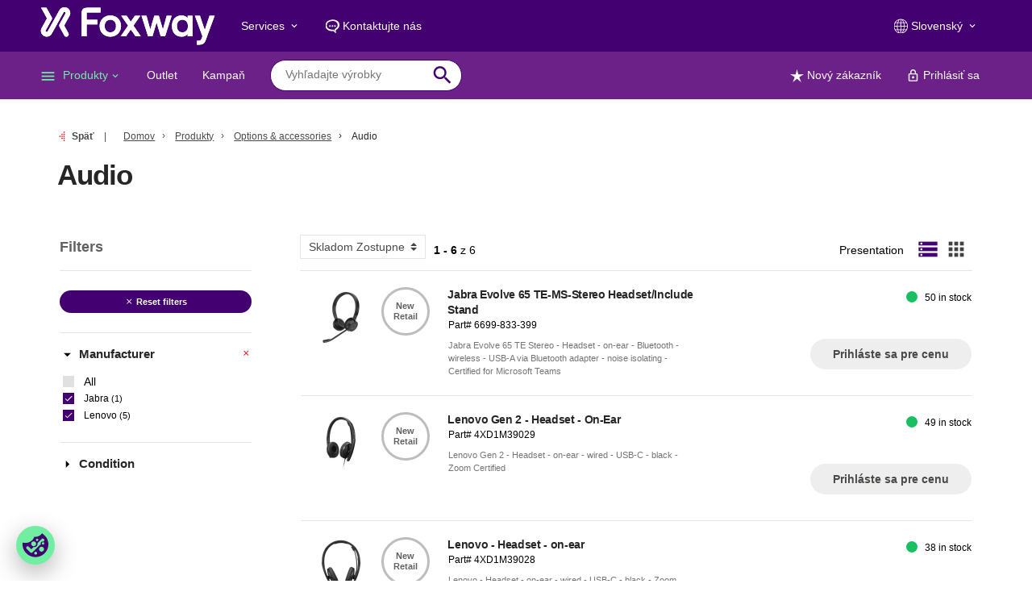

--- FILE ---
content_type: text/html; charset=utf-8
request_url: https://sk.foxway.dk/shop/produkty/options-accessories/audio?Brand=Apple&Brand=Jabra&Brand=Lenovo&Brand=HP&Brand=Logitech
body_size: 17963
content:
<!DOCTYPE html>
<html lang="sk" data-area-id="24 " data-separator-integer=" " data-separator-decimal=",">
<head>
  <!--
Copyright © 2022 Co3 A/S. Alle rettigheder forbeholdes.
Co3 A/S
Strøget 40
DK-7430 Ikast
+45 9725 0333
www.co3.dk
-->
  <meta charset="utf-8">
  <meta content="width=device-width, initial-scale=1, shrink-to-fit=no, minimal-ui" name="viewport">
  <meta content="ie=edge" http-equiv="x-ua-compatible">
  <title>Audio</title>
<link rel="canonical" href="/shop/produkty/options-accessories/audio">
<base href="https://sk.foxway.dk/">
<meta name="generator" content="Dynamicweb 9">
<!--
Copyright © 2022 Co3 A/S. Alle rettigheder forbeholdes.
Co3 A/S
Strøget 40
DK-7430 Ikast
+45 9725 0333
www.co3.dk
-->
  <style>.e-content,.e-footer,.e-header,.e-logo{opacity:1;transition:opacity .375s cubic-bezier(.33,0,.2,1)}.e-canvas.is-loading .e-content,.e-canvas.is-loading .e-footer,.e-canvas.is-loading .e-header,.e-canvas.is-loading .e-logo{opacity:0}.e-loading-overlay.e-page-loading-overlay{position:fixed}@media (max-width:991px){.e-logo{display:flex;align-items:center}.e-logo-link{position:relative;display:block;height:2.5125em;margin:.525em 0;padding:0}.e-logo-img{display:block;height:100%}.e-logo-img-primary,.e-logo-tagline{display:none}}@media (min-width:992px){.e-logo{display:flex;align-items:center;justify-content:center}.e-logo .e-logo-link{position:relative;display:block;height:2.25em;margin:.525em 0;padding:0}.e-logo .e-logo-img{display:block;height:100%}.e-logo .e-logo-img-secondary,.e-logo .e-logo-tagline{display:none}}.e-loading-overlay{display:flex;align-items:center;justify-content:center;position:absolute;top:0;left:0;right:0;bottom:0;overflow:hidden;z-index:1029;pointer-events:none;background:#fff;opacity:0;transition:opacity .1875s cubic-bezier(.33,0,.2,1)}.e-loading-overlay.is-loading{pointer-events:auto;opacity:1}.e-loading-spinner{display:block;box-sizing:border-box;border:3px solid rgba(0,0,0,.1);border-left-color:#420070;border-radius:50%;width:60px;height:60px;margin:auto;text-indent:-9999em}.is-loading .e-loading-spinner{transition:opacity .375s cubic-bezier(.33,0,.2,1);animation:loading 1s infinite ease-in-out}@keyframes loading{0%{transform:rotate(0deg);opacity:1}25%{opacity:1}50%{opacity:.15}75%{opacity:1}to{transform:rotate(1turn);opacity:1}}
/*# sourceMappingURL=/files/templates/designs/dcc/_assets/_dist/css/critical.css.map */
</style>
  <link crossorigin="" href="https://fonts.gstatic.com/" rel="preconnect">
  <link href="https://fonts.googleapis.com/css?family=Material+Icons" media="only x" rel="preload" as="style">
  <link href="/Files/Templates/Designs/dcc/_assets/_dist/css/default.css?v=3.7.1" media="only x" rel="preload" as="style">
  <style>
    @media print {
      .collapse {
        display: block !important;
      }
    }
  </style>
  <script>function onloadCSS(e,t){var n;function o(){!n&&t&&(n=!0,t.call(e))}e.addEventListener&&e.addEventListener("load",o),e.attachEvent&&e.attachEvent("onload",o),"isApplicationInstalled"in navigator&&"onloadcssdefined"in e&&e.onloadcssdefined(o)}!function(c){"use strict";function e(e,t,n,o){var l,a,i=c.document,d=t||i.createElement("link"),s=(a=n||(l=(i.body||i.getElementsByTagName("head")[0]).childNodes)[l.length-1],i.styleSheets);function r(e){for(var t=d.href,n=s.length;n--;)if(s[n].href===t)return e();setTimeout(function(){r(e)})}function u(){d.addEventListener&&d.removeEventListener("load",u),d.media=o||"all"}return d.rel="stylesheet",d.href=e,d.media="only x",t||function e(t){if(i.body)return t();setTimeout(function(){e(t)})}(function(){a.parentNode.insertBefore(d,n?a:a.nextSibling)}),d.addEventListener&&d.addEventListener("load",u),d.onloadcssdefined=r,r(u),d}"undefined"!=typeof exports?exports.loadCSS=e:c.loadCSS=e}("undefined"!=typeof global?global:this);var e4=e4||{};e4.loading={init:function(e){e4.loading.timeout=2500,e4.loading.stylesheets=[],e4.loading.unloadedStylesheets=[],e4.loading.loadStylesheets(e),setTimeout(e4.loading.done,e4.loading.timeout)},loadStylesheets:function(e){e4.loading.getStylesheets(e);for(var t=0;t<e4.loading.stylesheets.length;t++){var n=e4.loading.stylesheets[t];n.rel=null,e4.loading.unloadedStylesheets.push(e.loadCSS(n.href,n)),e.onloadCSS(e4.loading.unloadedStylesheets[e4.loading.unloadedStylesheets.length-1],e4.loading.stylesheetOnLoad)}},getStylesheets:function(e){for(var t=e.document.getElementsByTagName("link"),n=0;n<t.length;n++){var o=t[n];"preload"===o.rel&&"style"===o.getAttribute("as")&&e4.loading.stylesheets.push(t[n])}},stylesheetOnLoad:function(){var e=e4.loading.unloadedStylesheets.indexOf(this);e4.loading.unloadedStylesheets.splice(e,1),0===e4.loading.unloadedStylesheets.length&&e4.loading.done()},resolveWait:function(e){null!==document.querySelector(".js-e-loading-wait")&&(document.querySelector(e).classList.remove("js-e-loading-wait"),null===document.querySelector(".js-e-loading-wait")&&e4.loading.done())},done:function(){var e=document.querySelector(".js-e-canvas"),t=document.querySelector(".js-e-page-loading-overlay"),n=document.querySelector(".js-e-loading-wait");null!==e&&null!==t&&null===n&&(e.classList.remove("is-loading"),t.classList.remove("is-loading"))}},function(e){e4.loading.init(e)}(this),e4._data={},e4.data={debug:!0,urlParams:location.search,get:function(e){for(var t,n=e4._data,o=e.split("."),l=0;l<o.length;l++){var a=o[l],i=o.slice(l).join(".");if(!0===n.hasOwnProperty(i)){t=n[i];break}if(!0!==n.hasOwnProperty(a)){t=void 0;break}n=n[a]}return t},set:function(e,o){var t=e4._data,l=e.split(".");return l.reduce(function(e,t,n){return n===l.length-1?e[t]=o:!1===e.hasOwnProperty(t)&&(e[t]={}),e[t]},t)}};
//# sourceMappingURL=/files/templates/designs/dcc/_assets/_dist/js/critical.js.map
</script>
  <link rel="shortcut icon" href="/Files/Templates/Designs/dcc/_assets/img/logo-foxway-favicon.png">
  <link rel="canonical" href="/shop/produkty/options-accessories/audio">
<base href="https://sk.foxway.dk/">
<meta name="generator" content="Dynamicweb 9">
  <meta property="og:url" content="https://sk.foxway.dk%2fshop%2fprodukty%2foptions-accessories%2faudio%3fBrand%3dApple%26Brand%3dJabra%26Brand%3dLenovo%26Brand%3dHP%26Brand%3dLogitech">
  <meta property="og:title" content="">
  <meta property="og:description" content="">
  <meta property="og:image" content="https://sk.foxway.dk">
  <meta content="website" property="og:type">
    <meta name="google-site-verification" content="9HRFn5PRgQ_jcDh6_D25Jfk016rKrzSWctQF3lFl6aU">
<!-- Hreflang -->
              <link rel="alternate" hreflang="da-dk" href="https://foxway.dk/shop/produkter/optioner-tilbehoer/audio">
              <link rel="alternate" hreflang="en-gb" href="https://en.foxway.dk/shop/products/options-accessories/audio">
              <link rel="alternate" hreflang="es-es" href="https://es.foxway.dk/shop/productos/options-accessories/audio">
              <link rel="alternate" hreflang="fr-fr" href="https://fr.foxway.dk/shop/produits/options-accessories/audio">
              <link rel="alternate" hreflang="de-de" href="https://de.foxway.dk/shop/produkte/options-accessories/audio">
              <link rel="alternate" hreflang="it-it" href="https://it.foxway.dk/shop/prodotti/options-accessories/audio">
              <link rel="alternate" hreflang="sv-se" href="https://se.foxway.dk/shop/produkter/options-accessories/audio">
              <link rel="alternate" hreflang="sk-sk" href="https://sk.foxway.dk/shop/produkty/options-accessories/audio">
              <link rel="alternate" hreflang="pl-pl" href="https://pl.foxway.dk/shop/produkty/podzespoły-i-akcesoria/audio">
    <!-- End Hreflang -->
    <!-- Google Tag Manager -->
    <script data-cookieconsent="ignore">
      (function(w, d, s, l, i) {
        w[l] = w[l] || [];
        w[l].push({
          'gtm.start':
            new Date().getTime(),
          event: 'gtm.js'
        });
        var f = d.getElementsByTagName(s)[0],
          j = d.createElement(s),
          dl = l != 'dataLayer' ? '&l=' + l : '';
        j.async = true;
        j.src =
          'https://www.googletagmanager.com/gtm.js?id=' + i + dl;
        f.parentNode.insertBefore(j, f);
      })(window, document, 'script', 'dataLayer', 'GTM-WSXKQS6');
    </script>
    <!-- End Google Tag Manager -->
</head>
<body class="" data-userauthenticated="false">
  <!-- Google Tag Manager (noscript) -->
  <noscript>
    <iframe src="https://www.googletagmanager.com/ns.html?id=GTM-WSXKQS6" height="0" width="0" style="display: none; visibility: hidden"></iframe>
  </noscript>
  <!-- End Google Tag Manager (noscript) -->
<div class="e-loading-overlay e-page-loading-overlay is-loading js-e-page-loading-overlay">
  <svg class="dcc-spinner" viewbox="0 0 100 100">
    <circle class="path" cx="50" cy="50" r="20" fill="none"></circle>
  </svg>
</div>
<div data-test="" class="e-canvas e-page-is-loading js-e-canvas is-loading">
  <header class="e-header js-e-header is-sticky" data-autohide="true" id="pass-header">
    <div class="e-header-hamburger">
        <section class="e-header-section e-section" id="ccc22285c7344a36b85b3749e6d8f252">
  <div class="container-fluid">
  <div class="row">
  <div class="col-12" id="84310cf1598c4fb989146220644a5a44">
  <div class="row">
      <div class="col-12 e-header-section-content">
        <div class="e-logo">
        <a class="e-logo-link" href="/" aria-label="foxway.dk/" title="foxway.dk/">
                <img src="/Files/Templates/Designs/dcc/_assets/img/logo-foxway-flat-w.svg" class="e-logo-img e-logo-img-primary" alt="logo Foxway">
                <img src="/Files/Templates/Designs/dcc/_assets/img/logo-foxway-flat-w.svg" class="e-logo-img e-logo-img-secondary" alt="logo Foxway">
                    <p class="e-logo-tagline">Global IT-distributør og samarbejdspartner</p>
            </a>
        </div>
          <section class="e-nav-hamburger-header">
            <ul class="nav">
              <li class="nav-item e-nav-item-cart js-e-nav-item-cart ">
  <a href="/shop/cart" class="nav-link  position-relative ">
    <i class="material-icons e-nav-pageicon ">shopping_cart</i>
    <span class="e-nav-pagename is-hidden ">Košík</span>
    <span class="badge js-e-cart-quantity" />
  </a>
</li>
<li class="nav-item e-nav-item-search js-dcc-search-typeahead-mobile-toggle">
  <span class="nav-link  ">
    <i class="material-icons e-nav-pageicon ">search</i>
    <span class="e-nav-pagename is-hidden ">Vyhľadávanie</span>
  </span>
</li>
              <li class="e-nav-item-hamburger-open nav-item">
                <a class="nav-link" data-target=".modal.e-nav" data-toggle="modal" href="#">
                  <i class="e-nav-pageicon material-icons">menu</i>
                </a>
              </li>
            </ul>
          </section>
              </div>
        </div>
  </div>
  </div>
  </div>
  </section>
    </div>
    <div class="e-nav js-e-nav modal" data-backdrop="false">
      <div class="e-nav-container navbar">
  <section class="dcc-utility-primary bg-primary e-header-section e-section order-2 order-md-1" id="54e5fea9278b48978dbf3a021b3c47ff">
  <div class="container-fluid">
  <div class="row">
  <div class="col-12" id="b3276662156348a184b86573439dd5ee">
  <div class="row">
          <div class="col-12 e-header-section-content">
            <div class="e-logo d-none d-lg-block dcc-desktop-logo">
              <a class="e-logo-link" href="/" aria-label="foxway.dk/" title="foxway.dk/">
                  <img src="/Files/Templates/Designs/dcc/_assets/img/logo-foxway-flat-w.svg" class="e-logo-img e-logo-img-primary" alt="logo Foxway">
                <img src="/Files/Templates/Designs/dcc/_assets/img/logo-foxway-flat-w.svg" class="e-logo-img e-logo-img-secondary" alt="logo Foxway">
                  <p class="e-logo-tagline">Global IT-distributør og samarbejdspartner</p>
              </a>
            </div>
            <nav class="e-nav-utilities-primary js-e-nav-utilities-primary">
              <ul class="nav h-100 d-flex align-items-center">
                <li class="dropdown nav-item ">
  <a href="/intro" class="dropdown-toggle nav-link  " data-toggle="dropdown" data-collapse-toggle="true" data-collapse-target="#e-nav-utilities-child-8549">
    <span class="e-nav-pagename ">Services</span>
    <i class="material-icons e-nav-pageicon-dropdown ">keyboard_arrow_down</i>
  </a>
  <div class="dropdown-menu collapse " id="e-nav-utilities-child-8549">
    <ul class="nav ">
      <li class="dropdown-item nav-item ">
        <a href="/intro" class="nav-link  ">
          <span class="e-nav-pagename ">Intro</span>
        </a>
      </li>
      <li class="dropdown-item nav-item ">
        <a href="/produktovy-sortiment" class="nav-link  ">
          <span class="e-nav-pagename ">Produktový sortiment</span>
        </a>
      </li>
      <li class="dropdown-item nav-item ">
        <a href="/kvalitativne-urovne" class="nav-link  ">
          <span class="e-nav-pagename ">Kvalitativne úrovne</span>
        </a>
      </li>
      <li class="dropdown-item nav-item ">
        <a href="/configuration" class="nav-link  ">
          <span class="e-nav-pagename ">Konfigurácia produktu</span>
        </a>
      </li>
      <li class="dropdown-item nav-item ">
        <a href="/hp-certified" class="nav-link  ">
          <span class="e-nav-pagename ">HP Certified</span>
        </a>
      </li>
    </ul>
  </div>
</li>
<li class="nav-item mr-auto ">
  <a href="/kontaktujte-nas" class="nav-link nav-utility-primary-custom-icon icon-talk nav-utility-right ">
    <span class="e-nav-pagename ">Kontaktujte nás</span>
  </a>
</li>
<li class="dropdown nav-item ">
  <a href="/system/slovensky" class="dropdown-toggle nav-link nav-utility-primary-custom-icon icon-globe " data-toggle="dropdown" data-collapse-toggle="true" data-collapse-target="#e-nav-utilities-child-7593">
    <span class="e-nav-pagename ">Slovenský</span>
    <i class="material-icons e-nav-pageicon-dropdown ">keyboard_arrow_down</i>
  </a>
  <div class="dropdown-menu collapse " id="e-nav-utilities-child-7593">
    <ul class="nav ">
      <li class="dropdown-item nav-item ">
        <a href="https://foxway.dk/Default.aspx?Id=2968" class="nav-link  ">
          <span class="e-nav-pagename ">Dansk</span>
        </a>
      </li>
      <li class="dropdown-item nav-item ">
        <a href="https://en.foxway.dk/Default.aspx?Id=4953" class="nav-link  ">
          <span class="e-nav-pagename ">English</span>
        </a>
      </li>
      <li class="dropdown-item nav-item ">
        <a href="https://es.foxway.dk/Default.aspx?Id=5305" class="nav-link  ">
          <span class="e-nav-pagename ">Español</span>
        </a>
      </li>
      <li class="dropdown-item nav-item ">
        <a href="https://fr.foxway.dk/Default.aspx?Id=5657" class="nav-link  ">
          <span class="e-nav-pagename ">Français</span>
        </a>
      </li>
      <li class="dropdown-item nav-item ">
        <a href="https://de.foxway.dk/Default.aspx?Id=6009" class="nav-link  ">
          <span class="e-nav-pagename ">Deutsch</span>
        </a>
      </li>
      <li class="dropdown-item nav-item ">
        <a href="https://it.foxway.dk/Default.aspx?Id=6361" class="nav-link  ">
          <span class="e-nav-pagename ">Italiano</span>
        </a>
      </li>
      <li class="dropdown-item nav-item ">
        <a href="/domov" class="nav-link  ">
          <span class="e-nav-pagename ">Slovenský</span>
        </a>
      </li>
      <li class="dropdown-item nav-item ">
        <a href="https://se.foxway.dk/Default.aspx?Id=6713" class="nav-link  ">
          <span class="e-nav-pagename ">Svenska</span>
        </a>
      </li>
      <li class="dropdown-item nav-item ">
        <a href="https://pl.foxway.dk/Default.aspx?Id=7951" class="nav-link  ">
          <span class="e-nav-pagename ">Polski</span>
        </a>
      </li>
    </ul>
  </div>
</li>
              </ul>
            </nav>
          </div>
  </div>
  </div>
  </div>
  </div>
  </section>
          <section class="e-header-section e-section bg-primary-light" id="59b0a0ba466f4a4889fc451132a17a0a">
  <div class="container-fluid">
  <div class="row">
  <div class="col-12" id="fc54ba52cb994cab9ccddfe96141d4d8">
  <div class="row">
        <div class="col-12 e-header-section-content">
          <div class="e-logo d-lg-none">
            <a class="e-logo-link" href="/" aria-label="foxway.dk/" title="foxway.dk/">
              <img src="/Files/Templates/Designs/dcc/_assets/img/logo-foxway-flat-w.svg" class="e-logo-img e-logo-img-primary" alt="logo Foxway">
              <img src="/Files/Templates/Designs/dcc/_assets/img/logo-foxway-flat-w.svg" class="e-logo-img e-logo-img-secondary" alt="logo Foxway">
                <p class="e-logo-tagline">Global IT-distributør og samarbejdspartner</p>
            </a>
          </div>
            <nav class="e-nav-global js-e-nav-global">
              <ul class="nav">
                <li class="dropdown e-dropdown-mega nav-item is-inpath ">
  <a href="/shop/produkty/all-products" class="dropdown-toggle nav-link is-inpath dcc-custom-megamenu " data-toggle="dropdown" data-collapse-toggle="true" data-collapse-target="#e-nav-global-child-7066">
    <i class="material-icons e-nav-pageicon ">menu</i>
    <span class="e-nav-pagename ">Produkty</span>
    <i class="material-icons e-nav-pageicon-dropdown ">keyboard_arrow_down</i>
  </a>
  <div class="collapse dropdown-menu e-megamenu-container " id="e-nav-global-child-7066">
    <button type="button" class="close js-e-dropdown-dismiss">
      <i class="material-icons">close</i>
    </button>
    <div class="e-megamenu dcc-custom-megamenu">
      <div class="container-fluid">
        <div class="row">
          <div class="e-megamenu-nav">
            <ul class="nav ">
              <li class="nav-item e-megamenu-item dcc-megamenu-item-laptops">
                <a href="/shop/produkty/mobile-computers/all-mobile-computers" class="e-megamenu-header nav-link dcc-megamenu-item-laptops " data-collapse-toggle="true" data-collapse-target="#e-nav-global-child-7194">
                  <span class="e-nav-pagename ">Mobile computers</span>
                </a>
                <ul class="nav collapse " id="e-nav-global-child-7194">
                  <li class="nav-item ">
                    <a href="/shop/produkty/mobile-computers/all-mobile-computers" class="nav-link  ">
                      <span class="e-nav-pagename ">All mobile computers</span>
                    </a>
                  </li>
                </ul>
              </li>
              <li class="nav-item e-megamenu-item dcc-megamenu-item-computer">
                <a href="/shop/produkty/stationary-computers/all-stationary-computers" class="e-megamenu-header nav-link dcc-megamenu-item-computer " data-collapse-toggle="true" data-collapse-target="#e-nav-global-child-7195">
                  <span class="e-nav-pagename ">Stationary computers</span>
                </a>
                <ul class="nav collapse " id="e-nav-global-child-7195">
                  <li class="nav-item ">
                    <a href="/shop/produkty/stationary-computers/all-stationary-computers" class="nav-link  ">
                      <span class="e-nav-pagename ">All stationary computers</span>
                    </a>
                  </li>
                </ul>
              </li>
              <li class="nav-item e-megamenu-item dcc-megamenu-item-server">
                <a href="/shop/produkty/server-storage/all-server-storage" class="e-megamenu-header nav-link dcc-megamenu-item-server " data-collapse-toggle="true" data-collapse-target="#e-nav-global-child-7196">
                  <span class="e-nav-pagename ">Server &amp; storage</span>
                </a>
                <ul class="nav collapse " id="e-nav-global-child-7196">
                  <li class="nav-item ">
                    <a href="/shop/produkty/server-storage/all-server-storage" class="nav-link  ">
                      <span class="e-nav-pagename ">All server &amp; storage</span>
                    </a>
                  </li>
                </ul>
              </li>
              <li class="nav-item e-megamenu-item dcc-megamenu-item-database ">
                <a href="/shop/produkty/datacenter-infrastructure/all-datacenter-infrastructure" class="e-megamenu-header nav-link dcc-megamenu-item-database  " data-collapse-toggle="true" data-collapse-target="#e-nav-global-child-7197">
                  <span class="e-nav-pagename ">Datacenter &amp; infrastructure</span>
                </a>
                <ul class="nav collapse " id="e-nav-global-child-7197">
                  <li class="nav-item ">
                    <a href="/shop/produkty/datacenter-infrastructure/all-datacenter-infrastructure" class="nav-link  ">
                      <span class="e-nav-pagename ">All datacenter &amp; infrastructure</span>
                    </a>
                  </li>
                  <li class="nav-item ">
                    <a href="/shop/produkty/datacenter-infrastructure/ups" class="nav-link  ">
                      <span class="e-nav-pagename ">UPS</span>
                    </a>
                  </li>
                </ul>
              </li>
            </ul>
          </div>
          <div class="e-megamenu-nav">
            <ul class="nav ">
              <li class="nav-item e-megamenu-item dcc-megamenu-item-accessories">
                <a href="/shop/produkty/options-accessories/all-options-accessories" class="e-megamenu-header nav-link is-inpath dcc-megamenu-item-accessories " data-collapse-toggle="true" data-collapse-target="#e-nav-global-child-7198">
                  <span class="e-nav-pagename ">Options &amp; accessories</span>
                </a>
                <ul class="nav collapse " id="e-nav-global-child-7198">
                  <li class="nav-item is-inpath is-active ">
                    <a href="/shop/produkty/options-accessories/audio" class="nav-link is-inpath is-active  ">
                      <span class="e-nav-pagename ">Audio</span>
                    </a>
                  </li>
                  <li class="nav-item ">
                    <a href="/shop/produkty/options-accessories/bags" class="nav-link  ">
                      <span class="e-nav-pagename ">Bags</span>
                    </a>
                  </li>
                  <li class="nav-item ">
                    <a href="/shop/produkty/options-accessories/cabinet-rack" class="nav-link  ">
                      <span class="e-nav-pagename ">Cabinet &amp; rack</span>
                    </a>
                  </li>
                  <li class="nav-item ">
                    <a href="/shop/produkty/options-accessories/cable-plugs" class="nav-link  ">
                      <span class="e-nav-pagename ">Cable &amp; plugs</span>
                    </a>
                  </li>
                  <li class="nav-item ">
                    <a href="/shop/produkty/options-accessories/controllers" class="nav-link  ">
                      <span class="e-nav-pagename ">Controllers</span>
                    </a>
                  </li>
                  <li class="nav-item ">
                    <a href="/shop/produkty/options-accessories/cooling" class="nav-link  ">
                      <span class="e-nav-pagename ">Cooling</span>
                    </a>
                  </li>
                  <li class="nav-item ">
                    <a href="/shop/produkty/options-accessories/display-monitors" class="nav-link  ">
                      <span class="e-nav-pagename ">Display &amp; monitors</span>
                    </a>
                  </li>
                  <li class="nav-item ">
                    <a href="/shop/produkty/options-accessories/dock-port-replicator" class="nav-link  ">
                      <span class="e-nav-pagename ">Dock &amp; port replicator</span>
                    </a>
                  </li>
                  <li class="nav-item ">
                    <a href="/shop/produkty/options-accessories/graphics" class="nav-link  ">
                      <span class="e-nav-pagename ">Graphics</span>
                    </a>
                  </li>
                  <li class="nav-item ">
                    <a href="/shop/produkty/options-accessories/hard-drive-media" class="nav-link  ">
                      <span class="e-nav-pagename ">Hard drive &amp; media</span>
                    </a>
                  </li>
                  <li class="nav-item ">
                    <a href="/shop/produkty/options-accessories/keyboard-mouse" class="nav-link  ">
                      <span class="e-nav-pagename ">Keyboard &amp; mouse</span>
                    </a>
                  </li>
                  <li class="nav-item ">
                    <a href="/shop/produkty/options-accessories/network" class="nav-link  ">
                      <span class="e-nav-pagename ">Network</span>
                    </a>
                  </li>
                  <li class="nav-item ">
                    <a href="/shop/produkty/options-accessories/optical-drive" class="nav-link  ">
                      <span class="e-nav-pagename ">Optical drive</span>
                    </a>
                  </li>
                  <li class="nav-item ">
                    <a href="/shop/produkty/options-accessories/power" class="nav-link  ">
                      <span class="e-nav-pagename ">Power</span>
                    </a>
                  </li>
                  <li class="nav-item ">
                    <a href="/shop/produkty/options-accessories/processor" class="nav-link  ">
                      <span class="e-nav-pagename ">Processor</span>
                    </a>
                  </li>
                  <li class="nav-item ">
                    <a href="/shop/produkty/options-accessories/ram" class="nav-link  ">
                      <span class="e-nav-pagename ">RAM</span>
                    </a>
                  </li>
                  <li class="nav-item ">
                    <a href="/shop/produkty/options-accessories/service" class="nav-link  ">
                      <span class="e-nav-pagename ">Service</span>
                    </a>
                  </li>
                  <li class="nav-item ">
                    <a href="/shop/produkty/options-accessories/software" class="nav-link  ">
                      <span class="e-nav-pagename ">Software</span>
                    </a>
                  </li>
                  <li class="nav-item ">
                    <a href="/shop/produkty/options-accessories/video" class="nav-link  ">
                      <span class="e-nav-pagename ">Video</span>
                    </a>
                  </li>
                </ul>
              </li>
            </ul>
          </div>
        </div>
      </div>
    </div>
  </div>
</li>
<li class="nav-item ">
  <a href="/shop/outlet" class="nav-link  ">
    <span class="e-nav-pagename ">Outlet</span>
  </a>
</li>
<li class="nav-item ">
  <a href="/promotion" class="nav-link  ">
    <span class="e-nav-pagename ">Kampaň</span>
  </a>
</li>
<li class="nav-item e-nav-item-search">
  <div class="d-none d-lg-block e-nav-search">
    <form class="e-search-form js-dcc-search-typeahead-form d-flex h-100 w-100">
      <div class="js-e-search-input-group e-search-input-group align-self-center w-100">
        <input type="text" class="dcc-search-input js-dcc-search-typeahead-input form-control-plaintext border-0" name="q" autocomplete="off" />
        <button class="e-search-submit js-dcc-search-submit btn py-0 m-0" type="submit">
          <i class="material-icons">search</i>
        </button>
      </div>
    </form>
  </div>
</li>
<li class="nav-item ">
  <a href="/o-nas/novy-zakaznik" class="nav-link nav-utility-primary-custom-icon icon-star ">
    <span class="e-nav-pagename ">Nový zákazník</span>
  </a>
</li>
<li class="nav-item ">
  <a href="/prihlasit-sa" class="nav-link nav-utility-primary-custom-icon icon-lock-closed ">
    <span class="e-nav-pagename ">Prihlásiť sa</span>
  </a>
</li>
              </ul>
            </nav>
                  </div>
          </div>
  </div>
  </div>
  </div>
  </section>
      </div>
    </div>
    <div class="dcc-search-typeahead-mobile-toggle-target js-dcc-search-typeahead-mobile-toggle-target">
      <form action="/shop/produkty/all-products?q=" class="e-search-form js-dcc-search-typeahead-form d-flex h-100 w-100" data-header-text="Please select a category for your search below" data-view-all-text="Zobraziť všetky výsledky pre" data-view-all-link="/shop/produkty/all-products?q=" data-discontinued-details-url="/zakaznicke-centrum/udgaaede-varer/varekort" data-fallback-page="/shop/produkty/all-products/varekort" data-default-value=""="">
        <div class="js-e-search-input-group e-search-input-group align-self-center w-100">
          <input type="text" class="dcc-search-input js-dcc-search-typeahead-input form-control-plaintext border-0" name="q" autocomplete="off"="" placeholder="Vyhľadajte výrobky">
          <button class="e-search-submit js-dcc-search-submit btn py-0 m-0" type="submit" aria-label="Search" title="Search"><i class="material-icons">search</i></button>
        </div>
      </form>
    </div>
  </header>
<code class="js-search-form-template" hidden="" data-action="/shop/produkty/all-products" data-header-text="Please select a category for your search below" data-view-all-text="Zobraziť všetky výsledky pre" data-view-all-link="/shop/produkty/all-products?q=" data-discontinued-details-url="/zakaznicke-centrum/udgaaede-varer/varekort" data-fallback-page="/shop/produkty/all-products/varekort" data-default-value=""="" data-placeholder="Vyhľadajte výrobky"></code>
  <main class="e-content" id="pass-main">
    <section class="e-section e-breadcrumb js-e-breadcrumb d-none d-lg-block">
        <div class="container-fluid">
            <div class="row">
                <div class="col-12">
                    <div class="row">
                        <div class="col-12">
                            <nav class="e-breadcrumb-container">
                                <ol class="breadcrumb nav text-muted">
                                    <li class="breadcrumb-item m-0 p-0">
                                        <a class="arrow-left breadcrumb-back-link js-e-back-link px-0" href="/">Späť</a>
                                        <span class="breadcrumb-prefix-text">
                                        </span>
                                        <a href="/">
                                            Domov
                                        </a>
                                    </li>
                                    <li itemscope="" itemtype="http://data-vocabulary.org/Breadcrumb" class="breadcrumb-item m-0 p-0 ">
  <a href="/shop/produkty/all-products" itemprop="url">
    <span itemprop="title">Produkty</span>
  </a>
</li>
<li itemscope="" itemtype="http://data-vocabulary.org/Breadcrumb" class="breadcrumb-item m-0 p-0 ">
  <a href="/shop/produkty/options-accessories/all-options-accessories" itemprop="url">
    <span itemprop="title">Options &amp; accessories</span>
  </a>
</li>
<li itemscope="" itemtype="http://data-vocabulary.org/Breadcrumb" class="is-active breadcrumb-item m-0 p-0 ">
  <a href="/shop/produkty/options-accessories/audio" itemprop="url">
    <span itemprop="title">Audio</span>
  </a>
</li>
                                </ol>
                            </nav>
                        </div>
                    </div>
                </div>
            </div>
        </div>
    </section>
    <article id="dwcontentmain" class="e-content-main e-scroll-reveal js-e-scroll-reveal js-e-page-back-to-top">
        <section class="e-section" id="056632337f844f39a8b967507c11e235">
  <div class="container-fluid">
  <div class="row">
  <div class="col-12 col-md-12 col-lg-12 mx-auto" id="76237ed005554a11bd3e065927f7d7e6">
  <div class="row">
<div class="p mb-3 p-imagetext col-12 col-sm-9 p-imagetext-tb" id="42293">
  <div class="row">
    <div class="p-txt-container col-12">
      <h1 class="mb-0 h2">Audio</h1>
    </div>
  </div>
</div>
  <div class="p p-imagetext col-12" id="42294">
<div id="js-e-productlist-42294" class="js-e-loading-wait js-e-productlist" data-filters="True">
  <div class="row">
    <div class="col-12">
      <div class="js-e-productslist-header small">
  <div class="align-items-end row">
      <div class="col-12 col-lg-3 col-xl-3 d-lg-block d-none">
        <div class="pb-0 e-productslist-header">
            <div class="nav nav-tabs" id="nav-tab" role="tablist">
              <a class="nav-item nav-link active" id="nav-filters-tab" data-toggle="tab" href="#nav-filters" role="tab" aria-controls="nav-filters" aria-selected="false">Filters</a>
            </div>
        </div>
      </div>
      <div class="col-12 col-lg-9 col-xl-9">
        <div class="align-items-end border-bottom d-lg-flex d-none e-productslist-header align-content-between flex-wrap">
            <div class="align-items-center d-flex js-e-productlist-sort">
  <script id="js-e-handlebars-tmpl-productlist-sort" type="text/x-handlebars-template">
    <fieldset class="form-inline">
      <div class="">
        <label for="Sort" class="mr-1 d-none">
          Triediť:
        </label>
        <select name="Sort" class="js-e-productlist-sort-select custom-select" style="padding-bottom:0.25em;">
          <option value="Stock ASC" {{#compare sort.sort '===' 'Stock ASC'}}selected{{/compare}}>Vzostupne</option>
          <option value="Stock DESC" {{#compare sort.sort '===' 'Stock DESC'}}selected{{/compare}}>Skladom Zostupne</option>
          {{#compare page.isExtranet '||' page.hasDirectSale}}
            <option value="Price ASC" {{#compare sort.sort '===' 'Price ASC'}}selected{{/compare}}>Cena vzostupne</option>
            <option value="Price DESC" {{#compare sort.sort '===' 'Price DESC'}}selected{{/compare}}>Cena zostupne</option>
          {{/compare}}
        </select>
      </div>
    </fieldset>
  </script>
</div>
                      <div class="align-items-center d-flex e-productlist-paging js-e-productlist-paging justify-content-between ">
  <script id="js-e-handlebars-tmpl-productlist-paging" type="text/x-handlebars-template">
        {{#if page.productCount}}
          <span class="">
          {{#compare page.prevPage '!==' 0 }}
              <a href="{{page.pagingUrl}}={{page.prevPage}}" class="dcc-productlist-paging text-nowrap text-decoration-none m-0 ml-1 pr-1 js-e-productlist-set-pagenum" data-page-num="{{page.prevPage}}">
                  <i class="material-icons">keyboard_arrow_left</i>
                  <span class="">Predchádzajúca</span>
              </a>
          {{/compare}}
            <span class="text-nowrap ml-1 mr-1">
               <strong>{{page.viewing.from}} - {{page.viewing.to}}</strong> z
            <span> {{page.productCount}}</span>
          </span>
          {{#compare page.nextPage '!==' 0 }}
              <a href="{{page.pagingUrl}}={{page.nextPage}}" class="dcc-productlist-paging text-nowrap text-decoration-none m-0 mr-1 pl-1 js-e-productlist-set-pagenum" data-page-num="{{page.nextPage}}">
                  <span class="">Ďalšie</span>
                  <i class="material-icons">keyboard_arrow_right</i></a>
          {{/compare}}
          {{#compare page.pageSize '===' page.productCount}}
              <a href="#" class="dcc-productlist-paging text-nowrap text-decoration-none m-0 ml-1 pr-2 pl-2 js-e-productlist-set-pagesize" data-page-size="9 ">
                  Resetovať
              </a>
          {{/compare}}
          <span>
        {{/if}}
    </script>
</div>
<div class="align-items-right d-flex justify-content-between ml-auto">
  <p class="mb-0 pb-0 mr-2">Presentation</p>
  <a href="#" data-presentation="list" class="js-productlist-presentation-type js-productlist-presentation-btn-list default-presentation"><i class="material-icons material-icons-2x my-auto text-dark text-muted mr-1">storage</i></a>
  <a href="#" data-presentation="grid" class="js-productlist-presentation-type js-productlist-presentation-btn-grid "><i class="material-icons material-icons-2x my-auto text-dark text-muted">apps</i></a>
</div>
        </div>
        <div class="align-items-stretch d-flex d-lg-none e-productslist-header flex-wrap justify-content-strech">
          <div class="align-items-center bg-info d-flex justify-content-between p-1 w-100">
              <div class="align-items-center d-flex js-e-productlist-sort">
  <script id="js-e-handlebars-tmpl-productlist-sort" type="text/x-handlebars-template">
    <fieldset class="form-inline">
      <div class="">
        <label for="Sort" class="mr-1 d-none">
          Triediť:
        </label>
        <select name="Sort" class="js-e-productlist-sort-select custom-select" style="padding-bottom:0.25em;">
          <option value="Stock ASC" {{#compare sort.sort '===' 'Stock ASC'}}selected{{/compare}}>Vzostupne</option>
          <option value="Stock DESC" {{#compare sort.sort '===' 'Stock DESC'}}selected{{/compare}}>Skladom Zostupne</option>
          {{#compare page.isExtranet '||' page.hasDirectSale}}
            <option value="Price ASC" {{#compare sort.sort '===' 'Price ASC'}}selected{{/compare}}>Cena vzostupne</option>
            <option value="Price DESC" {{#compare sort.sort '===' 'Price DESC'}}selected{{/compare}}>Cena zostupne</option>
          {{/compare}}
        </select>
      </div>
    </fieldset>
  </script>
</div>
                          <button class="btn btn-primary js-e-productlist-filters-modal-toggle" data-target="#js-e-productlist-filters-modal" data-toggle="modal" type="button">
                <i class="material-icons material-icons-large">tune</i>
                Filters
                <span class="ml-2 badge badge-primary js-e-productlist-filters-applied-count"></span>
              </button>
          </div>
          <div class="py-1">
              <div class="align-items-center d-flex e-productlist-paging js-e-productlist-paging justify-content-between ">
  <script id="js-e-handlebars-tmpl-productlist-paging" type="text/x-handlebars-template">
        {{#if page.productCount}}
          <span class="">
          {{#compare page.prevPage '!==' 0 }}
              <a href="{{page.pagingUrl}}={{page.prevPage}}" class="dcc-productlist-paging text-nowrap text-decoration-none m-0 ml-1 pr-1 js-e-productlist-set-pagenum" data-page-num="{{page.prevPage}}">
                  <i class="material-icons">keyboard_arrow_left</i>
                  <span class="">Predchádzajúca</span>
              </a>
          {{/compare}}
            <span class="text-nowrap ml-1 mr-1">
               <strong>{{page.viewing.from}} - {{page.viewing.to}}</strong> z
            <span> {{page.productCount}}</span>
          </span>
          {{#compare page.nextPage '!==' 0 }}
              <a href="{{page.pagingUrl}}={{page.nextPage}}" class="dcc-productlist-paging text-nowrap text-decoration-none m-0 mr-1 pl-1 js-e-productlist-set-pagenum" data-page-num="{{page.nextPage}}">
                  <span class="">Ďalšie</span>
                  <i class="material-icons">keyboard_arrow_right</i></a>
          {{/compare}}
          {{#compare page.pageSize '===' page.productCount}}
              <a href="#" class="dcc-productlist-paging text-nowrap text-decoration-none m-0 ml-1 pr-2 pl-2 js-e-productlist-set-pagesize" data-page-size="9 ">
                  Resetovať
              </a>
          {{/compare}}
          <span>
        {{/if}}
    </script>
</div>
          </div>
          <div class="ml-auto py-1">
<div class="align-items-right d-flex justify-content-between ml-auto">
  <p class="mb-0 pb-0 mr-2">Presentation</p>
  <a href="#" data-presentation="list" class="js-productlist-presentation-type js-productlist-presentation-btn-list default-presentation"><i class="material-icons material-icons-2x my-auto text-dark text-muted mr-1">storage</i></a>
  <a href="#" data-presentation="grid" class="js-productlist-presentation-type js-productlist-presentation-btn-grid "><i class="material-icons material-icons-2x my-auto text-dark text-muted">apps</i></a>
</div>
          </div>
        </div>
      </div>
  </div>
</div>
    </div>
  </div>
  <div class="row">
    <div class="col-12">
      <div class="e-productlist-body">
        <div class="row">
          <div class="col-12 col-lg-9 col-xl-9">
            <div class="js-e-productlist-products">
<ul hidden itemscope itemtype="http://schema.org/ItemList">
  <li itemprop="itemListElement" itemscope itemtype="http://schema.org/Product">
      <a href="/shop/produkty/options-accessories/all-options-accessories/varekort/ultraslim-95mm-sata-multi-burner-00am067" title="UltraSlim 9.5mm SATA Multi Burner" itemprop="url">
        <h3 itemprop="name">UltraSlim 9.5mm SATA Multi Burner</h3>
        <p itemprop="description">UltraSlim 9.5mm SATA Multi Burner</p>
      </a>
  </li>
  <li itemprop="itemListElement" itemscope itemtype="http://schema.org/Product">
      <a href="/shop/produkty/options-accessories/software/varekort/lenovo-windows-server-2012-r2-standard-oem" title="Lenovo Windows Server 2012 R2 Standard - OEM (ROK)" itemprop="url">
        <h3 itemprop="name">Lenovo Windows Server 2012 R2 Standard - OEM (ROK)</h3>
        <p itemprop="description">Lenovo Windows Server 2012 R2 Standard - OEM (ROK)</p>
      </a>
  </li>
  <li itemprop="itemListElement" itemscope itemtype="http://schema.org/Product">
      <a href="/shop/produkty/options-accessories/software/varekort/lenovo-windows-server-2012-standard-rok-00ff2" title="Lenovo Windows Server 2012 Standard (ROK)" itemprop="url">
        <h3 itemprop="name">Lenovo Windows Server 2012 Standard (ROK)</h3>
        <p itemprop="description">Lenovo Windows Server 2012 Standard (ROK)</p>
      </a>
  </li>
  <li itemprop="itemListElement" itemscope itemtype="http://schema.org/Product">
      <a href="/shop/produkty/options-accessories/hard-drive-media/varekort/lenovo-500gb-35-sata-7200rpm-hdd-00pc550-nf" title="Lenovo 500GB 3.5" SATA 7200RPM HDD" itemprop="url">
        <h3 itemprop="name">Lenovo 500GB 3.5" SATA 7200RPM HDD</h3>
        <p itemprop="description">Lenovo 500GB 3.5" 7200RPM SATA</p>
      </a>
  </li>
  <li itemprop="itemListElement" itemscope itemtype="http://schema.org/Product">
      <a href="/shop/produkty/options-accessories/all-options-accessories/varekort/5-yr-ior-9x5x4hr-target-5464-00wu043" title="5 Yr IOR 9x5x4hr Target (5464)" itemprop="url">
        <h3 itemprop="name">5 Yr IOR 9x5x4hr Target (5464)</h3>
        <p itemprop="description">5 Yr IOR 9x5x4hr Target (5464)</p>
      </a>
  </li>
  <li itemprop="itemListElement" itemscope itemtype="http://schema.org/Product">
      <a href="/shop/produkty/options-accessories/all-options-accessories/varekort/3-yr-ior-24x7x4hr-target-5464-00wu046" title="3 Yr IOR 24x7x4hr Target  (5464)" itemprop="url">
        <h3 itemprop="name">3 Yr IOR 24x7x4hr Target  (5464)</h3>
        <p itemprop="description">3 Yr IOR 24x7x4hr Target  (5464)</p>
      </a>
  </li>
  <li itemprop="itemListElement" itemscope itemtype="http://schema.org/Product">
      <a href="" title="Lenovo Onsite" itemprop="url">
        <h3 itemprop="name">Lenovo Onsite</h3>
        <p itemprop="description">5 Yr IOR 24x7x4hr Target (5464)</p>
      </a>
  </li>
  <li itemprop="itemListElement" itemscope itemtype="http://schema.org/Product">
      <a href="/shop/produkty/options-accessories/all-options-accessories/varekort/3-yr-onsite-repair-9x5x4hr-5464-00wu049" title="3 Yr Onsite repair  9x5x4hr (5464)" itemprop="url">
        <h3 itemprop="name">3 Yr Onsite repair  9x5x4hr (5464)</h3>
        <p itemprop="description">3 Yr Onsite repair  9x5x4hr (5464)</p>
      </a>
  </li>
  <li itemprop="itemListElement" itemscope itemtype="http://schema.org/Product">
      <a href="/shop/produkty/options-accessories/keyboard-mouse/varekort/thinkpad-keyboard-x240x250x260-thai-bl-04x0" title="Thinkpad Keyboard X240/X250/X260 THAI - BL" itemprop="url">
        <h3 itemprop="name">Thinkpad Keyboard X240/X250/X260 THAI - BL</h3>
        <p itemprop="description">Thinkpad Keyboard X240/X250/X260 THAI - BL</p>
      </a>
  </li>
</ul>
              <script id="js-e-handlebars-tmpl-productlist-products" type="text/x-handlebars-template">
  <div class="e-products">
    <div class="e-loading-overlay e-products-loading-overlay js-e-products-loading-overlay is-loading">
      <div class="e-loading-spinner"></div>
    </div>
    {{#if page.productCount}}
      <div class="row">
        {{#each products}}
<div id="product-item-{{id}}" class="col-12 col-sm-6 col-md-6 col-lg-6 col-xl-4">
  <div class="border-bottom e-products-item js-e-products-item">
    <div class="e-products-item-container">
      <div class="e-products-item-image-container">
        <a class="e-block-link e-products-item-image-wrapper js-e-block-link" href="{{url}}">
          <img alt="{{name}}" class="e-products-item-image" src="{{imageLarge}}">
        </a>
        {{#if isCampaign}}
        <a class="e-block-link" href="{{url}}">
        <div class="dcc-campaign-label dcc-streamer">
          <svg height="120px" id="dcc-streamer-svg" viewBox="0 0 199.9 145.2" width="164px" xmlns="http://www.w3.org/2000/svg">
            <path class="dcc-streamer-color" d="M0 145.2h73.2l126.7-92V0z" />
          </svg>
          <p>Kampaň</p>
        </div>
        </a>
        {{/if}}
        {{#compare_extended isCampaign '!==' "True"}}
        {{#if isOutlet}}
        <a class="e-block-link" href="{{url}}">
        <div class="dcc-campaign-label dcc-streamer">
          <svg height="120px" id="dcc-streamer-svg" viewBox="0 0 199.9 145.2" width="164px" xmlns="http://www.w3.org/2000/svg">
            <path class="dcc-streamer-color" d="M0 145.2h73.2l126.7-92V0z" />
          </svg>
          <p>Outlet</p>
        </div>
        </a>
        {{/if}}
        {{/compare_extended}}
        {{#compare condition '!==' ""}}
        <a class="e-block-link" href="{{url}}">
          <span class="{{conditionClass}} dcc-product-list-badge">
            <span class="dcc-product-list-badge-title">
              {{{condition}}}
            </span>
          </span>
        </a>
        {{/compare}}
      </div>
    <div class="e-block-link e-products-item-text-container js-e-block-link small">
      <div class="dcc-products-item-list-heading">
        <h3 class="e-products-item-name mb-0">
          <a href="{{url}}">{{name}}</a>
        </h3>
          <p class="mb-0 small text-muted">Part# {{number}}</p>
          {{#if productWarning}}
          <p class="alert alert-secondary small my-1">Product note:  {{productWarning}}</p>
          {{/if}}
      </div>
      <div class="dcc-product-list-specifications-unordered-list">
        {{#compare mainCategory '===' "NOTEBOOK"}}
        <div class="attribute-field-wrapper productlist-view">
          {{#each categoryFieldsNotebook}}
          <div class="attribute-field-header">
              {{#compare this.anchor '&&' ../isUserAuthenticated}}
                <img src="/files/images/dcc/icons/configuration.svg" style="width:12px;height:12px;margin:0 5px 0 0" title="Login to configure">
                {{else}}
                <span class="d-inline-flex justify-content-center align-items-center" style="width:12px;height:12px;margin:0 5px 0 0;font-size:  1.5em;">
                    &middot;
                </span>
                {{/compare}}
              {{this.header}}
          </div>
          <div class="attribute-field-value">
              {{this.value}}
          </div>
          {{/each}}
        </div>
        {{/compare}}
        {{#compare mainCategory '===' "PHONE"}}
        <div class="attribute-field-wrapper productlist-view">
          {{#each categoryFieldsNotebook}}
          <div class="attribute-field-header">
              {{#compare this.anchor '&&' ../isUserAuthenticated}}
                <img src="/files/images/dcc/icons/configuration.svg" style="width:12px;height:12px;margin:0 5px 0 0" title="Login to configure">
                {{else}}
                <span class="d-inline-flex justify-content-center align-items-center" style="width:12px;height:12px;margin:0 5px 0 0;font-size:  1.5em;">
                    &middot;
                </span>
                {{/compare}}
              {{this.header}}
          </div>
          <div class="attribute-field-value">{{this.value}}</div>
          {{/each}}
        </div>
        {{/compare}}
        {{#compare mainCategory '===' "PC"}}
        <div class="attribute-field-wrapper productlist-view">
          {{#each categoryFieldsPc}}
          <div class="attribute-field-header">
              {{#compare this.anchor '&&' ../isUserAuthenticated}}
                <img src="/files/images/dcc/icons/configuration.svg" style="width:12px;height:12px;margin:0 5px 0 0" title="Login to configure">
                {{else}}
                <span class="d-inline-flex justify-content-center align-items-center" style="width:12px;height:12px;margin:0 5px 0 0;font-size:  1.5em;">
                    &middot;
                </span>
                {{/compare}}
              {{this.header}}
          </div>
          <div class="attribute-field-value">{{this.value}}</div>
          {{/each}}
        </div>
        {{/compare}}
        {{#compare mainCategory '===' "SERVER"}}
        <div class="attribute-field-wrapper productlist-view">
          {{#each categoryFieldsServer}}
          <div class="attribute-field-header">
              {{#compare this.anchor '&&' ../isUserAuthenticated}}
                <img src="/files/images/dcc/icons/configuration.svg" style="width:12px;height:12px;margin:0 5px 0 0" title="Login to configure">
                {{else}}
                <span class="d-inline-flex justify-content-center align-items-center" style="width:12px;height:12px;margin:0 5px 0 0;font-size:  1.5em;">
                    &middot;
                </span>
                {{/compare}}
              {{this.header}}
          </div>
          <div class="attribute-field-value">{{this.value}}</div>
          {{/each}}
        </div>
        {{/compare}}
        {{#compare mainCategory '===' "STORAGE"}}
        <div class="attribute-field-wrapper productlist-view">
          {{#each categoryFieldsStorage}}
          <div class="attribute-field-header">
              {{#compare this.anchor '&&' ../isUserAuthenticated}}
                <img src="/files/images/dcc/icons/configuration.svg" style="width:12px;height:12px;margin:0 5px 0 0" title="Login to configure">
                {{else}}
                <span class="d-inline-flex justify-content-center align-items-center" style="width:12px;height:12px;margin:0 5px 0 0;font-size:  1.5em;">
                    &middot;
                </span>
                {{/compare}}
              {{this.header}}
          </div>
          <div class="attribute-field-value">{{this.value}}</div>
          {{/each}}
        </div>
        {{/compare}}
        {{#compare mainCategory '===' "MONITOR"}}
        <div class="attribute-field-wrapper productlist-view">
          {{#each categoryFieldsMonitor}}
          <div class="attribute-field-header">
              {{#compare this.anchor '&&' ../isUserAuthenticated}}
                <img src="/files/images/dcc/icons/configuration.svg" style="width:12px;height:12px;margin:0 5px 0 0" title="Login to configure">
                {{else}}
                <span class="d-inline-flex justify-content-center align-items-center" style="width:12px;height:12px;margin:0 5px 0 0;font-size:  1.5em;">
                    &middot;
                </span>
                {{/compare}}
              {{this.header}}
          </div>
          <div class="attribute-field-value">{{this.value}}</div>
          {{/each}}
        </div>
        {{/compare}}
        {{#compare_extended mainCategory '!==' "NOTEBOOK,PC,SERVER,STORAGE,MONITOR,PHONE"}}
        <div class="attribute-field-wrapper productlist-view">
          <div class="dcc-simple-desc">{{simpleDesc}}</div>
        </div>
        {{/compare_extended}}
      </div>
    </div>
    <div class="e-products-item-buy-container">
      <div class="dcc-bottom-flex-wrapper align-items-baseline">
        {{#compare isUserAuthenticated '||' hasDirectSale}}
            {{#if isActive}}
                <div class="dcc-flex-price d-flex my-flex-container-column mr-1 align-self-stretch">
                  {{#compare isCallForPrice '||' isNoPrice}}{{else}}
                  <span class="dcc-product-list-specifications-price d-flex flex-column h-100 justify-content-between align-items-end">{{{price}}}</span>
                  {{/compare}}
                </div>
            {{/if}}
        {{/compare}}
        {{#compare isUserAuthenticated '||' hasDirectSale}}
            <div class="dcc-flex-addtocart">
          <div class="dcc-product-list-specifications-form-wrapper">
            {{#if isActive}}
            {{#if isCallForPrice }}
            <button class="btn btn-block btn-call btn-secondary" data-target="#callForPrice-{{id}}" data-toggle="modal">
              <i class="material-icons">phone</i> Cena za zavolanie
            </button>
            {{else}}
            <div class="dcc-bottom-flex-icon-price-wrapper">
                <div class="dcc-flex-stock ml-auto mb-1">
                <div class="dcc-product-list-specifications-stock-message text-right">
                  {{#if isActive}}
                  {{#if stockCheck}}
                  <span class="dcc-custom-productlist-stockstatus dcc-stockstatus-instock">
                    <small>{{stock}} in stock</small>
                  </span>
                  {{else}}
                  <span class="dcc-custom-productlist-stockstatus dcc-stockstatus-outofstock">
                    <small>Out of Stock<style type="text/css">
.dcc-custom-productlist-stockstatus.dcc-stockstatus-outofstock:before,.dcc-custom-product-details-stockstatus.dcc-stockstatus-outofstock:before {background: #FF0000 !important;}
</style></small>
                  </span>
                  {{/if}}
                  {{#if remoteStock}}
                    <br />
                    <span class="dcc-custom-productlist-stockstatus dcc-stockstatus-remotestock">
                      <small>{{remoteStock}}</small>
                    </span>
                    {{/if}}
                  {{#if stockETA}}
                  <br />
                  <span class="dcc-custom-productlist-stockstatus dcc-stockstatus-eta">
                    <small>{{stockETA}}</small>
                  </span>
                  {{/if}}
                  {{/if}}
                </div>
              </div>
            </div>
            <form action="/system/data/cart" class="e-product-form js-e-product-form" method="post">
  <input name="CartCmd" type="hidden" value="Add">
  <input type="hidden" name="ProductID" value="{{id}}">
  <input name="VariantID" type="hidden" value="">
  <input name="UnitID" type="hidden" value="">
  <input name="Redirect" type="hidden" value="">
  <input type="hidden" value="false" name="EcomOrderLineFieldInput_IsConfigurable" />
  <input type="hidden" value="false" name="EcomOrderLineFieldInput_HasConfiguration" />
  <div class="dcc-product-list-add-to-cart-wrapper">
    <input name="Quantity" type="number" value="1" autocomplete="off">
    <button class="btn btn-primary" type="submit"><img src="/files/images/dcc/icons/basket.svg" style="width:24px;height:24px;filter: brightness(400%);" alt="Add to basket" title="Add to basket"></button>
  </div>
</form>
            {{/if}}
            {{else}}
            <a class="btn btn-block btn-secondary" href="{{url}}">
              <i class="material-icons">not_interested</i> Produkt nie je na predaj
                </a>
            {{/if}}
          </div>
        </div>
        {{else}}
            {{#if isActive}}
                <div class="dcc-flex-addtocart">
                <div class="dcc-product-list-specifications-form-wrapper">
                    <div class="dcc-bottom-flex-icon-price-wrapper">
                        <div class="dcc-flex-stock ml-auto mb-1">
                            <div class="dcc-product-list-specifications-stock-message text-right">
                                {{#if isActive}}
                                    {{#if stockCheck}}
                                    <span class="dcc-custom-productlist-stockstatus dcc-stockstatus-instock">
                                        <small>{{stock}} in stock</small>
                                    </span>
                                    {{else}}
                                    <span class="dcc-custom-productlist-stockstatus dcc-stockstatus-outofstock">
                                        <small>Out of Stock<style type="text/css">
.dcc-custom-productlist-stockstatus.dcc-stockstatus-outofstock:before,.dcc-custom-product-details-stockstatus.dcc-stockstatus-outofstock:before {background: #FF0000 !important;}
</style></small>
                                    </span>
                                    {{/if}}
                                    {{#if remoteStock}}
                                                        <br />
                                                        <span class="dcc-custom-productlist-stockstatus dcc-stockstatus-remotestock">
                                                          <small>{{remoteStock}}</small>
                                                        </span>
                                                        {{/if}}
                                    {{#if stockETA}}
                                    <br />
                                    <span class="dcc-custom-productlist-stockstatus dcc-stockstatus-eta">
                                        <small>{{stockETA}}</small>
                                    </span>
                                    {{/if}}
                                {{/if}}
                            </div>
                        </div>
                    </div>
                    <div class="dcc-flex-addtocart text-right">
                        <a class="btn btn-secondary text-muted" href="{{url}}">Prihláste sa pre cenu</a>
                    </div>
                </div>
            </div>
             {{else}}
                <a class="btn btn-block btn-secondary" href="{{url}}">
                    <i class="material-icons">not_interested</i> Produkt nie je na predaj</a>
             {{/if}}
        {{/compare}}
      </div>
      <div class="d-flex justify-content-end mt-1">
      {{#compare isUserAuthenticated '||' hasDirectSale}}
          {{#if isActive}}
              {{#if isConfiguratorActive}}
                {{#if isConfigurable}}
                    <div class="small">
                  <a class="btn btn-link btn-with-icon js-dcc-configurator-open " href="{{url}}#/state=configuration/"><span><img class="dcc-custom-icon" src="/Files/Images/dcc/icons/configuration.svg" /></span> <!--Customize--></a>
                </div>
                {{/if}}
              {{/if}}
              {{#if isUserAuthenticated}}
                <div class="small {{#if isConfigurable}}ml-1{{else}}ml-auto{{/if}}">
                <div class="dcc-product-list-item-add-to-favorites dropdown">
                  <button type="button" class="btn btn-link btn-with-icon dropdown-toggle ml-auto" data-toggle="dropdown"><span><img class="dcc-custom-icon" src="/Files/Images/dcc/icons/favorite.svg" /></span> <!--Obľúbené--></button>
                  <div class="dropdown-menu pt-0">
                    <h3 class="dropdown-header">Pridať k..</h3>
                    <form action="" class="js-e-product-cc-list-form mt-1">
                      {{#each favoriteLists}}
                      <div class="dropdown-item">
                        <label class="custom-checkbox custom-control m-0">
                          <input type="checkbox" class="custom-control-input js-e-cc-list" id="js-e-cc-list-{{../id}}-{{id}}" name="list-{{id}}" {{#if isProductInThisList}}checked{{/if}} data-url-add="{{urlAdd}}" data-url-remove="{{urlRemove}}">
                          <span class="custom-control-indicator"></span>
                          <span class="custom-control-description">{{name}}</span>
                        </label>
                      </div>
                      {{/each}}
                    </form>
                    <div class="dropdown-divider"></div>
                    <a class="dropdown-item" href="/zakaznicke-centrum/zoznam-oblubenych">
                      <i class="material-icons">add</i> Vytvorte nový zoznam</a>
                  </div>
                </div>
              </div>
              {{/if}}
          {{/if}}
      {{/compare}}
    </div>
      </div>
    </div>
  </div>
</div>
          <div class="modal fade" id="callForPrice-{{id}}" tabindex="-1" role="dialog" aria-labelledby="exampleModalCenterTitle" aria-hidden="true">
  <div class="modal-dialog modal-dialog-centered" role="document">
      <div class="modal-content">
          <div class="modal-header">
              <h3 class="modal-title" id="exampleModalLongTitle">Cena za zavolanie</h3>
              <button type="button" class="close" data-dismiss="modal" aria-label="Close">
                  <span aria-hidden="true">&times;</span>
              </button>
          </div>
          <div class="modal-body">
          <div class="dcc-callforprice-product-wrapper">
          <div class="dcc-callforprice-image">
              <img src="{{imageLarge}}" alt="{{name}}">
              </div>
              <div class="dcc-callforprice-desc">
              <h3 class="mb-0">{{name}}</h3>
              <p class="small mb-0"># {{number}}</p>
          <div class="dcc-product-list-specifications-stock-message">
            {{#if stockCheck}}
            <span class="dcc-custom-productlist-stockstatus dcc-stockstatus-instock"><small>{{stock}} in stock</small></span>
            {{else}}
            <span class="dcc-custom-productlist-stockstatus dcc-stockstatus-outofstock"><small>Out of Stock<style type="text/css">
.dcc-custom-productlist-stockstatus.dcc-stockstatus-outofstock:before,.dcc-custom-product-details-stockstatus.dcc-stockstatus-outofstock:before {background: #FF0000 !important;}
</style></small></span>
            {{/if}}
          </div>
              </div>
              </div>
              <hr>
              <div class="row">
                <div class="col-12 col-lg-7">
  <div class="col-12">
    <p class="h2 mt-1 text-center"> Váš kontakt je:</p>
  </div>
    <div class="col-12 text-center">
      <div class="p p-imagetext p-contact">
        <div class="p-contact-wrapper">
      <div class="row" itemscope="" itemtype="http://schema.org/Person">
        <div class="col-12 p-txt-container">
          <div class="p-txt-wrapper">
            <h3 class="p-contact-name" itemprop="name">
              Mathias Egelund</h3>
            <p class="p-contact-title" itemprop="jobTitle">
              Head of Teqcycle Computers</p>
              <p class="p-contact-directphone mb-1" itemprop="telephone">
                <i class="material-icons">phone</i>+45 6360 1136</p>
                                      <p class="mb-1 p-contact-email" itemprop="email">
                <i class="material-icons">mail</i><a href="mailto:mathias.egelund@foxway.com" class="text-auto">mathias.egelund@foxway.com </a>
              </p>
                      </div>
        </div>
        <div class="p-img-container col-12 order-first">
          <div class="row">
            <p class="col-8 offset-2">
              <img src="/admin/public/getimage.ashx?Crop=0&Image=/Files/Images/prs/maeg.jpg&Width=200&Height=200&Quality=75" class="p-img p-img-circle" alt="Mathias Egelund" itemprop="image">
            </p>
          </div>
        </div></div></div>
  </div></div>
                </div>
                <div class="col-12 col-lg-5 mt-5 mt-lg-0">
                    <div class="p p-imagetext p-width-auto p-imagetext-lr col-12">
                  <p class="small h3 text-secondary mb-1">Kontaktujte DCC na adrese</p>
                  <p class="lead small mb-1"><small><i class="material-icons">phone</i> <a href="tel:+45 8698 8660">&nbsp;+45 8698 8660</a></small></p>
                  <p class="lead small"><small><i class="material-icons">mail_outline</i> <a href="mailto:info@dcc.dk">&nbsp;info@dcc.dk</a></small></p>
                </div>
                </div>
              </div>
          </div>
          <div class="modal-footer">
              <button type="button" class="btn btn-secondary" data-dismiss="modal">Luk</button>
          </div>
      </div>
  </div>
</div>
        {{/each}}
      </div>
    {{else}}
      <div class="alert alert-warning mt-2" role="alert">
        <strong><i class="material-icons material-icons-2x">sentiment_dissatisfied</i> Prepáč..</strong>
        <br> Žiadne produkty nezodpovedajú vašim kritériám.
        {{#if page.isExtranet}}
          <br><a href="/zakaznicke-centrum/udgaaede-varer{{#if page.q}}?q={{encoder page.q}}{{/if}}"> </a>
        {{/if}}
      </div>
    {{/if}}
  </div>
</script>
            </div>
  <div class="align-items-end d-flex justify-content-between pt-1 small">
      <div class="align-items-center d-flex e-productlist-paging js-e-productlist-paging justify-content-between ml-auto">
  <script id="js-e-handlebars-tmpl-productlist-paging" type="text/x-handlebars-template">
        {{#if page.productCount}}
          <span class="text-nowrap {{#compare page.totalPages '>' 1 }}mr-4{{/compare}}">
                <strong>{{page.viewing.from}} - {{page.viewing.to}}</strong> z
            <span> {{page.productCount}}</span>
          </span>
          <span class="">
          {{#compare page.prevPage '!==' 0 }}
              <a href="{{page.pagingUrl}}={{page.prevPage}}" class="text-auto text-uppercase text-nowrap text-decoration-none p-0 pl-1 mr-1 js-e-productlist-set-pagenum" data-page-num="{{page.prevPage}}">
                  <i class="material-icons">arrow_back</i>
                  <span class="">Predchádzajúca</span>
              </a>
          {{/compare}}
          {{#compare page.nextPage '!==' 0 }}
              <a href="{{page.pagingUrl}}={{page.nextPage}}" class="text-auto text-uppercase text-nowrap text-decoration-none p-0 pr-1 ml-1 js-e-productlist-set-pagenum" data-page-num="{{page.nextPage}}">
                  <span class="">Ďalšie</span>
                  <i class="material-icons">arrow_forward</i></a>
          {{/compare}}
          {{#compare page.pageSize '!==' 999}}
              {{#compare page.totalPages '>' 1 }}
                  <a href="{{page.pagingUrl}}=9999" class="text-auto text-uppercase text-nowrap text-decoration-none p-0 pl-1 js-e-productlist-set-pagesize" data-page-size="999">
                      Ukázať všetko
                  </a>
              {{/compare}}
          {{/compare}}
          {{#compare page.pageSize '===' 999}}
              <a href="#" class="text-auto text-uppercase text-nowrap text-decoration-none p-0 pl-1 js-e-productlist-set-pagesize d-none" data-page-size="">
                  Resetovať
              </a>
          {{/compare}}
          <span>
        {{/if}}
    </script>
</div>
  </div>
          </div>
          <div class="col-12 col-lg-3 col-xl-3 order-lg-first">
            <form class="js-e-productlist-form" data-action="">
  <input type="hidden" name="ViewPageID" value="7204">
<input type="hidden" name="PageNum" value="1">
<input type="hidden" name="PageUrl" value="/shop/produkty/options-accessories/audio?Brand=Apple&amp;Brand=Jabra&amp;Brand=Lenovo&amp;Brand=HP&amp;Brand=Logitech">
<input type="hidden" name="SortBy" value="Stock">
<input type="hidden" name="SortOrder" value="DESC">
<input type="hidden" name="PageSize" value="9">
    <input type="hidden" name="fg" value="Brand">
    <input type="hidden" name="fg" value="Condition">
  <input type="hidden" class="js-e-visible-options-count" value="10">
<div id="js-e-productlist-filters" class="d-lg-block d-none dcc-custom-productlist-filters-wrapper">
  <script id="js-e-handlebars-tmpl-productlist-filters" type="text/x-handlebars-template">
<div class="tab-content" id="nav-tabContent">
      <div class="tab-pane fade" id="nav-navigation" role="tabpanel" aria-labelledby="nav-navigation-tab">
      <div class="e-productlist-filters-group js-e-productlist-filters-group">
        <fieldset id="e-productlist-filters-group-navigation" class="e-productlist-filters-group-options mb-2 small collapse show">
          <div class="e-nav-local e-nav-local-vertical">
            <nav class="e-nav-local-container">
              <ul class="nav flex-column">
                Error loading xslt (XSLT: 'D:\dynamicweb.net\Solutions\foxwaysite.espresso4.dk\Files\Templates\Designs\dcc\Navigation\local-vertical.xslt')
System.Xml.Xsl.XslLoadException: The type 'IServiceProvider' is defined in an assembly that is not referenced. You must add a reference to assembly 'netstandard, Version=2.0.0.0, Culture=neutral, PublicKeyToken=cc7b13ffcd2ddd51'. An error occurred at D:\dynamicweb.net\Solutions\foxwaysite.espresso4.dk\Files\Templates\Designs\dcc\Navigation\local-vertical.xslt(127,90).
   at System.Xml.Xsl.XslCompiledTransform.LoadInternal(Object stylesheet, XsltSettings settings, XmlResolver stylesheetResolver)
   at Dynamicweb.Content.Files.XsltParser.GetXsltTransformer(String xsltPath)
   at Dynamicweb.Content.Files.XsltParser.XmlXsltTransform(XmlDocument xmlDocument, String xsltPath, XsltArgumentList xsltArguments)
              </ul>
            </nav>
          </div>
        </fieldset>
      </div>
      </div>
<div class="tab-pane fade show active" id="nav-filters" role="tabpanel" aria-labelledby="nav-filters-tab">
    {{#if page.filtersAppliedCount}}
      <div class="e-productlist-filters-group e-productlist-filters-group-summery">
        <p class="e-productlist-filters-group-header small mb-0">
          <button type="button" class="btn btn-sm btn-primary btn-block py-1 my-3 js-e-productlist-filters-clear-all"><i class="material-icons">clear</i> Reset filters</button>
        </p>
      </div>
    {{/if}}
      <input type="hidden" class="js-e-search-input e-search-input e-productlist-filters-search-input form-control-plaintext" name="q" id="filter_search" value="{{page.q}}" placeholder="Hľadať vo filtrovanom výbere">
   {{#each facets}}
      {{#compare labelClean '===' 'Product in stock'}}
        <div class="e-productlist-filters-group js-e-productlist-filters-group">
          <p class="e-productlist-filters-group-header small mb-0">
              <a class="e-productlist-filters-group-collapse-toggle {{#unless selectedOptions.length }}collapsed{{/unless}}" data-toggle="collapse" data-target="#e-productlist-filters-group-{{param}}">
                  <i class="material-icons material-icons-fixed">arrow_drop_down</i>
                  <span class="e-productlist-filters-group-name h4 m-0">{{label}}</span>
              </a>
              {{#if selectedOptions.length}}
              <label for="reset-filter-{{param}}" class="btn btn-sm btn-link py-1 px-0 m-0">
                <i class="material-icons material-icons-fixed text-danger">clear</i>
              </label>
              {{/if}}
            </p>
          <fieldset id="e-productlist-filters-group-{{param}}" class="e-productlist-filters-group-options js-e-productlist-filters-group-options mb-2 small collapse {{#unless selectedOptions.length }}collapse collapsed{{else}}is-expanded show{{/unless}}">
            <div class="{{#compare count '>' 10 }}js-e-productlist-filters-options-collapse-peek e-productlist-filters-options-collapse-peek is-peeking{{/compare}}">
              <div class="e-productlist-filters-option js-e-productlist-filters-option">
                <label for="reset-filter-{{param}}" class="custom-control custom-checkbox">
                  <input class="js-e-productlist-filters-option-reset-group custom-control-input" name="reset-filter-{{param}}" id="reset-filter-{{param}}" type="radio" value="true" {{#compare isCleared '||' isEmpty}}checked{{/compare}}>
                  <span class="custom-control-indicator"></span>
                  <span class="custom-control-description">All</span>
                </label>
              </div>
              {{#each options}}
                <div class="e-productlist-filters-option js-e-productlist-filters-option {{#if isSelected}}is-selected{{/if}} {{#if isDisabled}}is-disabled text-muted{{/if}}">
                  <label for="{{id}}" class="custom-control custom-checkbox">
                    <input id="{{id}}" name="{{param}}" class="js-e-productlist-filter custom-control-input" type="radio" value="{{value}}" {{#if isSelected}}checked{{/if}} {{#if isDisabled}}disabled{{/if}}>
                    <span class="custom-control-indicator"></span>
                    <span class="custom-control-description small">{{labelRadio}} <span class="e-productlist-filters-option-count small text-muted">({{count}})</span></span>
                  </label>
                </div>
              {{/each}}
              {{#compare count '>' 10 }}
                <a href="#" class="js-e-productlist-filters-options-collapse-peek-toggle e-productlist-filters-options-collapse-peek-toggle" data-closed-text="Show more" data-open-text="Zobraziť menej"><i class="material-icons material-icons-fixed">keyboard_arrow_down</i></a>
              {{/compare}}
            </div>
          </fieldset>
        </div>
         {{/compare}}
    {{/each}}
    {{#each facets}}
      {{#compare labelClean '===' 'Brand'}}
        <div class="e-productlist-filters-group js-e-productlist-filters-group">
          <p class="e-productlist-filters-group-header small mb-0">
              <a class="e-productlist-filters-group-collapse-toggle {{#unless selectedOptions.length }}collapsed{{/unless}}" data-toggle="collapse" data-target="#e-productlist-filters-group-{{param}}">
                  <i class="material-icons material-icons-fixed">arrow_drop_down</i>
                  <span class="e-productlist-filters-group-name h4 m-0">{{label}}</span>
              </a>
              {{#if selectedOptions.length}}
              <label for="reset-filter-{{param}}" class="btn btn-sm btn-link py-1 px-0 m-0">
                <i class="material-icons material-icons-fixed text-danger">clear</i>
              </label>
              {{/if}}
            </p>
          <fieldset id="e-productlist-filters-group-{{param}}" class="e-productlist-filters-group-options js-e-productlist-filters-group-options mb-2 small collapse {{#unless selectedOptions.length }}collapse collapsed{{else}}is-expanded show{{/unless}}">
            <div class="{{#compare count '>' 10 }}js-e-productlist-filters-options-collapse-peek e-productlist-filters-options-collapse-peek is-peeking{{/compare}}">
              <div class="e-productlist-filters-option js-e-productlist-filters-option">
                <label for="reset-filter-{{param}}" class="custom-control custom-checkbox">
                  <input class="js-e-productlist-filters-option-reset-group custom-control-input" name="reset-filter-{{param}}" id="reset-filter-{{param}}" type="checkbox" value="true" {{#compare isCleared '||' isEmpty}}checked{{/compare}}>
                  <span class="custom-control-indicator"></span>
                  <span class="custom-control-description">All</span>
                </label>
              </div>
              {{#each options}}
                <div class="e-productlist-filters-option js-e-productlist-filters-option {{#if isSelected}}is-selected{{/if}} {{#if isDisabled}}is-disabled text-muted{{/if}}">
                  <label for="{{id}}" class="custom-control custom-checkbox">
                    <input id="{{id}}" name="{{param}}" class="js-e-productlist-filter custom-control-input" type="checkbox" value="{{value}}" {{#if isSelected}}checked{{/if}} {{#if isDisabled}}disabled{{/if}}>
                    <span class="custom-control-indicator"></span>
                    <span class="custom-control-description small">{{label}} <span class="e-productlist-filters-option-count small text-muted">({{count}})</span></span>
                  </label>
                </div>
              {{/each}}
              {{#compare count '>' 10 }}
                <a href="#" class="js-e-productlist-filters-options-collapse-peek-toggle e-productlist-filters-options-collapse-peek-toggle" data-closed-text="Show more" data-open-text="Zobraziť menej"><i class="material-icons material-icons-fixed">keyboard_arrow_down</i></a>
              {{/compare}}
            </div>
          </fieldset>
        </div>
         {{/compare}}
    {{/each}}
    {{#each facets}}
      {{#compare labelClean '===' 'Condition'}}
        <div class="e-productlist-filters-group js-e-productlist-filters-group">
          <p class="e-productlist-filters-group-header small mb-0">
              <a class="e-productlist-filters-group-collapse-toggle {{#unless selectedOptions.length }}collapsed{{/unless}}" data-toggle="collapse" data-target="#e-productlist-filters-group-{{param}}">
                  <i class="material-icons material-icons-fixed">arrow_drop_down</i>
                  <span class="e-productlist-filters-group-name h4 m-0">{{label}}</span>
              </a>
              {{#if selectedOptions.length}}
              <label for="reset-filter-{{param}}" class="btn btn-sm btn-link py-1 px-0 m-0">
                <i class="material-icons material-icons-fixed text-danger">clear</i>
              </label>
              {{/if}}
            </p>
          <fieldset id="e-productlist-filters-group-{{param}}" class="e-productlist-filters-group-options js-e-productlist-filters-group-options mb-2 small  {{#unless selectedOptions.length }}collapse collapsed{{else}}is-expanded show{{/unless}}">
            <div class="{{#compare count '>' 10 }}js-e-productlist-filters-options-collapse-peek e-productlist-filters-options-collapse-peek is-peeking{{/compare}}">
              <div class="e-productlist-filters-option js-e-productlist-filters-option">
                <label for="reset-filter-{{param}}" class="custom-control custom-checkbox">
                  <input class="js-e-productlist-filters-option-reset-group custom-control-input" name="reset-filter-{{param}}" id="reset-filter-{{param}}" type="checkbox" value="true" {{#compare isCleared '||' isEmpty}}checked{{/compare}}>
                  <span class="custom-control-indicator"></span>
                  <span class="custom-control-description">All</span>
                </label>
              </div>
              {{#each options}}
                <div class="e-productlist-filters-option js-e-productlist-filters-option {{#if isSelected}}is-selected{{/if}} {{#if isDisabled}}is-disabled text-muted{{/if}}">
                  <label for="{{id}}" class="custom-control custom-checkbox">
                    <input id="{{id}}" name="{{param}}" class="js-e-productlist-filter custom-control-input" type="checkbox" value="{{value}}" {{#if isSelected}}checked{{/if}} {{#if isDisabled}}disabled{{/if}}>
                    <span class="custom-control-indicator"></span>
                    <span class="custom-control-description small">{{label}} <span class="e-productlist-filters-option-count small text-muted">({{count}})</span></span>
                  </label>
                </div>
              {{/each}}
              {{#compare count '>' 10 }}
                <a href="#" class="js-e-productlist-filters-options-collapse-peek-toggle e-productlist-filters-options-collapse-peek-toggle" data-closed-text="Show more" data-open-text="Zobraziť menej"><i class="material-icons material-icons-fixed">keyboard_arrow_down</i></a>
              {{/compare}}
            </div>
          </fieldset>
        </div>
         {{/compare}}
    {{/each}}
    {{#each facets}}
      {{#compare_extended labelClean '!==' 'Condition,Brand,Product in stock'}}
        <div class="e-productlist-filters-group js-e-productlist-filters-group">
          <p class="e-productlist-filters-group-header small mb-0">
              <a class="e-productlist-filters-group-collapse-toggle {{#unless selectedOptions.length }}collapsed{{/unless}}" data-toggle="collapse" data-target="#e-productlist-filters-group-{{param}}">
                  <i class="material-icons material-icons-fixed">arrow_drop_down</i>
                  <span class="e-productlist-filters-group-name h4 m-0">{{label}}</span>
              </a>
            </p>
          <fieldset id="e-productlist-filters-group-{{param}}" class="e-productlist-filters-group-options js-e-productlist-filters-group-options mb-2 small collapse {{#unless selectedOptions.length }}collapse collapsed{{else}}is-expanded show{{/unless}}">
            <div class="{{#compare count '>' 10 }}js-e-productlist-filters-options-collapse-peek e-productlist-filters-options-collapse-peek is-peeking{{/compare}}">
              <div class="e-productlist-filters-option js-e-productlist-filters-option">
               {{#compare type '===' 'Tags'}}
                  <label for="reset-filter-{{param}}" class="custom-control custom-radio">
                    <input class="js-e-productlist-filters-option-reset-group custom-control-input" name="reset-filter-{{param}}" id="reset-filter-{{param}}" type="radio" value="true" {{#compare isCleared '||' isEmpty}}checked{{/compare}}>
                    <span class="custom-control-indicator"></span>
                    <span class="custom-control-description">All</span>
                  </label>
                {{else}}
                <label for="reset-filter-{{param}}" class="custom-control custom-checkbox">
                  <input class="js-e-productlist-filters-option-reset-group custom-control-input" name="reset-filter-{{param}}" id="reset-filter-{{param}}" type="checkbox" value="true" {{#compare isCleared '||' isEmpty}}checked{{/compare}}>
                  <span class="custom-control-indicator"></span>
                  <span class="custom-control-description">All</span>
                </label>
                {{/compare}}
              </div>
              {{#each options}}
              <div class="e-productlist-filters-option js-e-productlist-filters-option {{#if isSelected}}is-selected{{/if}} {{#if isDisabled}}is-disabled text-muted{{/if}}">
                {{#compare ../type '===' 'Tags'}}
                <label for="{{id}}" class="custom-control custom-radio">
                    <input id="{{id}}" name="{{param}}" class="js-e-productlist-filter custom-control-input" type="radio" value="{{value}}" {{#if isSelected}}checked{{/if}} {{#if isDisabled}}disabled{{/if}}>
                    <span class="custom-control-indicator"></span>
                    <span class="custom-control-description small">{{labelRadio}} <span class="e-productlist-filters-option-count small text-muted">({{count}})</span></span>
                  </label>
                {{else}}
                  <label for="{{id}}" class="custom-control custom-checkbox">
                    <input id="{{id}}" name="{{param}}" class="js-e-productlist-filter custom-control-input" type="checkbox" value="{{value}}" {{#if isSelected}}checked{{/if}} {{#if isDisabled}}disabled{{/if}}>
                    <span class="custom-control-indicator"></span>
                    <span class="custom-control-description small">{{label}} <span class="e-productlist-filters-option-count small text-muted">({{count}})</span></span>
                  </label>
                {{/compare}}
                </div>
              {{/each}}
              {{#compare count '>' 10 }}
                <a href="#" class="js-e-productlist-filters-options-collapse-peek-toggle e-productlist-filters-options-collapse-peek-toggle" data-closed-text="Show more" data-open-text="Zobraziť menej"><i class="material-icons material-icons-fixed">keyboard_arrow_down</i></a>
              {{/compare}}
            </div>
          </fieldset>
        </div>
        {{/compare_extended}}
    {{/each}}
    </div>
    </div>
  </div>
</script>
</div>
              <div class="e-productlist-filters-modal fade modal modal-fullscreen" data-backdrop="false" id="js-e-productlist-filters-modal">
  <div class="modal-dialog">
    <div class="modal-content">
      <div class="modal-header">
        <h3 class="modal-title">
          <i class="material-icons material-icons-large">tune</i>
          Filtrovať produkty
        </h3>
        <button class="close" data-dismiss="modal" type="button">
          <i class="material-icons">close</i>
        </button>
      </div>
      <div class="modal-body pt-0">
        <div id="js-e-productlist-filters-modal-body" class="d-flex flex-column">
        </div>
      </div>
      <div class="modal-footer bg-info border-top-0">
        <button class="btn btn-primary btn-block" data-dismiss="modal" type="button">Ukázať výsledky</button>
      </div>
    </div>
  </div>
</div>
            </form>
          </div>
        </div>
      </div>
    </div>
  </div>
</div>
<div class="seo-paging" hidden>
    <a href="/shop/produkty/options-accessories/audio?GroupID=&PageNum=2&Brand=Apple%2CJabra%2CLenovo%2CHP%2CLogitech">next</a>
</div>
  </div>
        </div>
  </div>
  </div>
  </div>
  </section>
    </article>
  </main>
    <footer class="e-footer" id="pass-footer">
        <article class="e-footer-wrapper">
            <section class="e-footer-content e-section">
                <div class="container-fluid">
                    <div class="row">
<div class="p p-imagetext col-6 col-sm-6 col-md-6 col-lg-3 col-xl-3 p-imagetext-tb" id="41330">
  <div class="row">
    <div class="p-txt-container col-12">
      <h3>Foxway Distribution</h3>
<ul>
	<li><a href="/o-nas/profil">» O nás</a></li>
	<li><a href="/o-nas/novy-zakaznik">» Staňte sa zákazníkom</a></li>
	<li><a href="/praca-a-kariera">» Práca a kariéra</a></li>
	<li><a href="/kontaktujte-nas">» Kontaktujte nás</a></li>
</ul>
<p>&nbsp;</p>
    </div>
  </div>
</div>
<div class="p p-imagetext col-6 col-sm-6 col-md-6 col-lg-3 col-xl-3 p-imagetext-tb" id="41331">
  <div class="row">
    <div class="p-txt-container col-12">
      <h3>Services</h3>
<ul>
	<li><a href="/intro">» Naše služby</a></li>
<!--	<li><a href="/vykupujeme-pouzite-it">» Vykupujeme použité IT</a></li>-->
	<li><a href="/produktovy-sortiment">» Produktový sortiment</a></li>
	<li><a href="/kvalitativne-urovne">» Kvalitativne úrovne</a></li>
	<li><a href="/configuration">» Konfigurácia produktu</a></li>
</ul>
<p>&nbsp;</p>
    </div>
  </div>
</div>
<div class="p p-imagetext col-6 col-sm-6 col-md-6 col-lg-3 col-xl-3 p-imagetext-tb" id="41332">
  <div class="row">
    <div class="p-txt-container col-12">
      <h3>Obchod</h3>
<ul>
	<li><a href="/shop/obchodne-podmienky">» Obchodné podmienky</a></li>
	<li><a href="/shop/podmienky-ochrany-osobnych-udajov-a-subory-cookie">» Podmienky ochrany osobných údajov a súbory cookie</a></li>
	<li><a href="/Files/Files/camp/foxway-company-certificate-2023.pdf" target="_blank">» Company certificate, PDF</a></li>
</ul>
<p>&nbsp;</p>
    </div>
  </div>
</div>
<div class="p p-imagetext col-6 col-sm-6 col-md-6 col-lg-3 col-xl-3 p-imagetext-tb" id="41326">
  <div class="row">
    <div class="p-txt-container col-12">
      <h3>Foxway Distribution Slovensko</h3>
<p><!-- HubHub Slovakia s.r.o., //-->Mlynske nivy 5, 6th floor,<br />
Bratislava 821 09<br />
Slovakia</p>
<p>VAT: DK 1875 9136<br />
Phone: <a href="tel:+4586988660">+421 907 590 661</a><br />
Email: <a href="mailto:miroslav.kajan@foxway.com">miroslav.kajan@foxway.com</a></p>
<p><a href="https://www.linkedin.com/company/foxway-a-s" target="_blank" role="Link" Title="Linkedin"><img alt="Linkedin icon" src="Files/Images/icn/linkedin.svg" style="width:32px;margin: 0px 10px 0px 0px;filter: brightness(400%) opacity(75%);" /></a></p>
    </div>
  </div>
</div>
<div class="p p-imagetext col-12 col-sm-12 col-md-12 col-lg-12 col-xl-12 p-imagetext-tb" id="14405">
  <div class="row">
    <div class="p-txt-container col-12">
      <p>&nbsp;</p>
<style type="text/css">.capl-fttr-brnds img{margin: 25px 50px 10px 10px;filter: grayscale(100%) contrast(0%) brightness(800%) opacity(75%);}
</style>
<div class="capl-fttr-brnds"><img alt="Lenovo logo" src="Files/Images/icn/lenovo.svg" style="height:40px;" title="Lenovo partner and distributor of Lenovo products" /> <img alt="HP logo" src="Files/Images/icn/hp.svg" style="height:50px;" title="HP partner and distributor of HP products" /> <img alt="Apple logo" src="Files/Images/icn/apple.svg" style="height:50px;" title="Distributor of Apple products" /> <img alt="Samsung logo" src="Files/Images/icn/samsung.svg" style="height:25px;" title="Samsung partner and distributor of Samsung products" /> <img alt="Microsoft logo" src="Files/Images/icn/microsoft.svg" style="height:35px;" title="Microsoft partner and distributor of Microsoft products" /> <img alt="Dell logo" src="Files/Images/icn/dell.svg" style="height:60px;" title="Distributor of Dell products" /> <img alt="Logitech logo" src="Files/Images/icn/logitech.svg" style="height:40px;" title="Distributor of Logitech products" /> <img alt="Schneider Electric logo" src="Files/Images/icn/schneider-electric.svg" style="height:50px;" title="Schneider Electric partner and distributor of Schneider Electric products e.g. APC" /> <img alt="CommScope logo" src="Files/Images/icn/commscope.svg" style="height:25px;" title="CommScope partner and distributor of CommScope products" /> <img alt="Rittal logo" src="Files/Images/icn/rittal-alt.svg" style="height:40px;" title="Rittal partner and distributor of Rittal products" /> <!--<img alt="AG Neovo logo" src="Files/Images/icn/ag-neovo.svg" style="height:35px;" title="AG Neovo partner and distributor of AG Neovo products" />--> <img alt="Jabra logo" src="Files/Images/icn/jabra-wht.svg" style="height:40px;" title="Distributor of Jabra products" /> <img alt="PanzerGlass logo" src="Files/Images/icn/panzerglass.svg" style="height:40px;" title="PanzerGlass partner and distributor of PanzerGlass products" /></div>
<p>&nbsp;</p>
    </div>
  </div>
</div>
<div class="p p-imagetext col-3 col-sm-2point4 col-md-2 col-lg-2 col-xl-2 p-imagetext-tb" id="14407">
  <div class="row">
    <div class="p-txt-container col-12">
      <style type="text/css">.x{}
.h1b {color:RGBA(0,0,0,1)!important;margin:0px;}
.h2b, .h2bn, .h2w, .h2p, h2.cptxtmgn0aaa {margin-top:0px;}
.h2bn {font-weight:normal;}
.h2w, .cptxtwht {color:RGB(255,255,255)!important;}
h2.cptxtmgn0, .mg0 {margin:0px;}
.h3b, .h3b50, .h3g, h3.cptxtgrn, .h3p, h3.cptxtprpl {margin:0px;}
.h3b {color:RGBA(0,0,0,1)!important;}
.h3b50 {color:RGBA(0,0,0,0.5)!important;}
.h1g, .h2g, .h3g, h3.cptxtgrn {color:RGB(113,238,162)!important;}
.h1p, .h2p, .h3p, h3.cptxtprpl {color:RGB(136,77,255)!important;}
.h1dp, .h2dp, .h3dp{color:RGBA(66,0,112,1) !important;}
.h4b {color:RGBA(0,0,0,1)!important;font-weight:normal;text-decoration:none;text-transform:none;letter-spacing:normal;}
.cphvrbgwht {background-color:RGB(113,238,162)!important;}
.cphvrbgwht:hover {background:RGB(255,255,255)!important;}
.bno{font-weight:normal !important;}
a.capl-btn{
	margin: 10px 10px 0px 0px!important;
	deaktiveret-background:RGBA(255,204,0,0.9)!important;
	background:RGBA(113,238,162,1)!important;
	border: 1px solid RGBA(0,0,0,0.3)!important;
	font-family: Arial,sans-serif!important;
	font-size:16px!important;
	text-decoration: none!important;
	color:RGBA(66,0,112,1)!important;
	}
a.cpbtnb10{background:RGBA(0,0,0,0.1) !important;}
a.cpbtnb25{background:RGBA(0,0,0,0.25) !important;color:RGBA(255,255,255,1)!important;}
a.cpbtnb50{background:RGBA(0,0,0,0.5) !important;color:RGBA(255,255,255,1)!important;}
a.cpbtnb75{background:RGBA(0,0,0,0.75) !important;color:RGBA(255,255,255,1)!important;}
a.cpbtnw10{background:RGBA(255,255,255,0.1) !important;}
a.cpbtnw25{background:RGBA(255,255,255,0.25) !important;color:RGBA(0,0,0,1)!important;}
a.cpbtnw50{background:RGBA(255,255,255,0.5) !important;color:RGBA(0,0,0,1)!important;}
a.cpbtnw75{background:RGBA(255,255,255,0.75) !important;color:RGBA(0,0,0,1)!important;}
a.cpbtnw90{background:RGBA(255,255,255,0.9) !important;color:RGBA(0,0,0,1)!important;}
a.cpbtnw{background:RGBA(255,255,255,1) !important;color:RGBA(0,0,0,1)!important;}
a.cpbtno{background:RGBA(255,204,0,1) !important;color:RGBA(0,0,0,1)!important;}
a.cpbtnr{background:RGBA(255,0,0,1) !important;color:RGBA(255,255,255,1)!important;}
a.cpbtng{background:RGBA(113,238,162,1) !important;color:RGBA(255,255,255,1)!important;}
a.cpbtntrqs{background:RGBA(101,224,234,0.9) !important;color:RGBA(0,0,0,1)!important;}
a.capl-btn:hover {
	color:RGBA(66,0,112,1)!important;
	background:RGBA(255,255,255,1) !important;
	border: 1px solid RGBA(0,0,0,0.3)!important;
	}
.e-footer-content {
	background:RGBA(66,0,112,1) !important;
	deactivated-background:RGBA(248,248,248,1) !important;
	}
.e-footer-content, .e-footer-content h3, .e-footer-content a {
	deactivated-color:RGBA(0,0,0,1) !important;
	color:RGBA(255,255,255,1) !important;
	}
.e-footer-content a:hover {
	color:RGBA(113,238,162,1) !important;
	}
div.navbar a.nav-link:hover {color:RGBA(113,238,162,1)!important;}
li.dropdown-item:hover {background:transparent !important;}
div.e-megamenu-nav li a.nav-link:hover {color:RGBA(85,185,130,1)!important;}
div.dropdown-menu li a.nav-link:hover {color:RGBA(85,185,130,1)!important;}
.e-nav-global>.nav>.nav-item>.nav-link.is-active, .e-nav-global>.nav>.nav-item>.nav-link.is-inpath {color: RGB(113,238,162)!important;}
.e-nav-global>.nav>.nav-item>.nav-link.is-active:hover, .e-nav-global>.nav>.nav-item>.nav-link.is-inpath:hover {color: RGB(85,185,130)!important;}
.alert-secondary {color:#FF0000;border-color:#FF0000;}
.form-control{border: 1px solid rgba(0, 0, 0, .5) !important;}
.text-muted{opacity: 1 !important;}
.small, small{color:RGBA(0,0,0,1) !important;}
.attribute-field-header{color:RGBA(0,0,0,1) !important;}
span.dcc-product-details-specifications-beforeprice {
font-size: 0.9em !important;
font-weight: normal !important;
}
</style>
    </div>
  </div>
</div>
                                            </div>
                </div>
            </section>
        </article>
    </footer>
  <div class="e-cart-msg modal fade small" id="js-e-cart-msg" data-backdrop="false">
  <div class="modal-dialog e-cart-msg-modal-dialog">
    <div class="modal-content">
      <div class="modal-header">
        <h4 class="m-0 js-e-cart-msg-heading modal-title">
          <i class="material-icons material-icons-large text-success">check_circle</i>
          <span>Pridané do košíka</span>
        </h4>
        <button class="close" data-dismiss="modal" type="button">
          <i class="material-icons">close</i>
        </button>
      </div>
      <div class="modal-body">
        <div class="js-e-cart-msg-content">
          <script id="js-e-handlebars-tmpl-cart-msg-lastadded" type="text/x-handlebars-template">
          <div class="row">
          {{#if isConfiguration}}
          <div class="col-12 py-1">
            <p class="mb-0 font-weight-bold text-center">Your customization has been added to the basket</p>
            {{#each cart.lastAdded}}
              {{#if @last}}
                {{#if stock.overStockLimit}}
                  <span class="dcc-custom-productlist-stockstatus dcc-stockstatus-outofstock d-block">Množstvo prevyšuje zásoby. Môže to ovplyvniť dostupnosť a dopravu. Budeme vás kontaktovať s ďalšími informáciami.</span>
                {{/if}}
              {{/if}}
            {{/each}}
          </div>
          {{else}}
            {{#each cart.lastAdded}}
              {{#if @last}}
              <div class="col-12 py-1">
                <div class="row">
                  <div class="col-4">
                    <a class="" href="{{url}}">
                      <img alt="" class="img-fluid" src="{{imageLarge}}">
                    </a>
                  </div>
                  <div class="col-8">
                    <h3 class="mb-0" style="word-break: break-word;">
                      <a href="{{url}}" class="text-decoration-none">{{name}}</a>
                    </h3>
                    <p class="mb-0">
                      <a href="{{url}}" class="text-auto text-decoration-none">
                        {{{price}}}<br>
                        {{#if stock.overStockLimit}}
                          <span class="dcc-custom-productlist-stockstatus dcc-stockstatus-outofstock d-block">Množstvo prevyšuje zásoby. Môže to ovplyvniť dostupnosť a dopravu. Budeme vás kontaktovať s ďalšími informáciami.</span>
                        {{/if}}
                      </a>
                    </p>
                  </div>
                </div>
              </div>
              {{/if}}
            {{/each}}
            {{/if}}
          </div>
          </script>
        </div>
      </div>
      <div class="bg-info e-cart-msg-footer modal-footer border-top-0">
        <a class="btn btn-secondary mr-1" href="/shop/cart" data-dismiss="modal">Pokračovať v nákupe</a>
        <a class="arrow-right btn btn-primary" href="/shop/cart">Dokončiť objednávku</a>
      </div>
    </div>
  </div>
</div>
</div>
<div class="modal fade e-search js-e-search js-e-search-modal modal-fullscreen" data-backdrop="false" data-keyboard="true" data-focus="true">
  <div class="modal-dialog">
    <div class="modal-content">
      <div class="modal-header">
        <a class="btn btn-sm btn-secondary js-e-back-link arrow-left" href="/" data-dismiss="modal">
          Späť
        </a>
        <div class="e-logo">
          <a href="/" class="e-logo-link my-0">
            <img src="/Files/Templates/Designs/dcc/_assets/img/logo-foxway-flat-w.svg" class="e-logo-img e-logo-img-primary" alt="Foxway">
            <img src="/Files/Templates/Designs/dcc/_assets/img/logo-foxway-flat-w.svg" class="e-logo-img e-logo-img-secondary" alt="Foxway">
          </a>
        </div>
      </div>
      <div class="modal-body">
        <div class="container-fluid">
          <div class="e-search-form-container">
            <div class="row justify-content-center">
              <div class="col-12 col-md-10 col-lg-8 col-xl-6 mt-3">
                <form action="" class="e-search-form js-e-search-form">
                  <div class="js-e-search-input-group e-search-input-group is-empty">
                    <label class="e-search-label" for="e-search-input"><i class="material-icons">search</i></label>
                    <input type="text" class="js-e-search-input e-search-input form-control-plaintext border-0" name="q" id="e-search-input" placeholder="Vyhľadávanie">
                    <span class="js-e-search-clear e-search-clear"><i class="material-icons">close</i></span>
                    <button class="e-search-submit btn btn-primary" type="submit"><i class="material-icons">search</i></button>
                  </div>
                </form>
              </div>
            </div>
          </div>
          <div class="js-e-search-result-container e-search-result-container">
            <div class="row justify-content-center">
              <div class="col-12 col-md-10 col-lg-8 col-xl-6">
                <p class="e-search-result-info small text-muted mt-1 mb-3"><span class="js-e-search-result-count">0</span> Výsledok</p>
              </div>
            </div>
            <div class="row justify-content-center">
              <div class="col-12 col-xl-10">
                <div class="js-e-search-result-products e-search-result-products is-empty mb-4">
                  <script id="js-e-handlebars-tmpl-search-result-item-product" type="text/x-handlebars-template">
                    <div class="e-products">
                      <div class="row">
                        {{#loop products}}
                        <div class="col-12 col-sm-12 col-md-6 col-lg-3 col-xl-3">
                          <div class="e-products-item">
                            <div class="e-products-item-container">
                              <div class="e-products-item-image-container">
                                <a class="e-products-item-image-wrapper" href="{{url}}">
                                  <img src="{{imageLarge}}" alt="" class="e-products-item-image">
                                </a>
                              </div>
                              <div class="e-products-item-text-container text-center small">
                                <h3 class="e-products-item-name mb-0"><a href="{{url}}">{{name}}</a></h3>
                                {{#if descriptionShortExtra01}}
                                <p class="e-products-item-text mb-0 small">
                                  <a href="{{url}}">
                                    {{descriptionShortExtra01}}
                                  </a>
                                </p>
                                {{/if}}
                                <p class="e-products-item-text mb-0 small">
                                  <span class="e-products-item-price">
                                    <a href="{{url}}">
                                      {{{price}}}
                                    </a>
                                  </span>
                                </p>
                              </div>
                            </div>
                          </div>
                        </div>
                        {{/loop}}
                      </div>
                      <p class="js-e-search-products-show-all text-center"><a href="" class="btn btn-secondary px-6">Zobraziť všetky produkty</a></p>
                    </div>
                  </script>
                </div>
              </div>
            </div>
            <div class="row justify-content-center">
              <div class="col-12 col-md-10 col-lg-8 col-xl-6">
                <div class="js-e-search-result-pages e-search-result-pages is-empty mb-3">
                  <script id="js-e-handlebars-tmpl-search-result-item-page" type="text/x-handlebars-template">
                    <div class="row">
                      {{#loop pages}}
                      <div class="col-12">
                        <p class="mb-0"><a href="{{{url}}}" class="text-bold">{{{title}}}</a></p>
                        <p class="mb-0 small text-truncate">
                          <a href="{{{url}}}" class="text-auto text-muted text-decoration-none"><span class="d-none d-sm-inline">sk.foxway.dk</span>{{{url}}}</a></p>
                        <p class="small">{{{text}}}...</p>
                      </div>
                      {{/loop}}
                    </div>
                  </script>
                </div>
              </div>
            </div>
            <div class="js-e-search-loading-overlay e-loading-overlay e-search-loading-overlay">
              <div class="e-loading-spinner"></div>
            </div>
          </div>
        </div>
      </div>
    </div>
  </div>
</div>
<div class="fade modal" data-backdrop="true" data-keyboard="true" id="js-dcc-alert-modal">
  <div class="modal-dialog">
    <div class="modal-content">
      <div class="modal-body">
        <button class="close" data-dismiss="modal" type="button">
          <i class="material-icons">close</i>
        </button>
        <div class="row">
          <div class="col-1 pr-0 text-right">
            <i class="material-icons material-icons-2x text-danger">error_outline</i>
          </div>
          <div class="col-11">
            <div class="js-dcc-alert-modal-text"></div>
          </div>
        </div>
      </div>
      <div class="modal-footer js-dcc-alert-modal-dialogue-actions d-none">
        <button type="button" class="btn btn-secondary" data-dismiss="modal">Close</button>
        <button type="button" class="btn btn-primary">Ok</button>
      </div>
    </div>
  </div>
</div>
<script data-cookieconsent="ignore" async="" src="/Files/Templates/Designs/dcc/_assets/_dist/js/default.js?v=8.0.7"></script>
</body>
<!--
Copyright © 2022 Co3 A/S. Alle rettigheder forbeholdes.
Co3 A/S
Strøget 40
DK-7430 Ikast
+45 9725 0333
www.co3.dk
-->
</html>
<!-- Exe time: 0,4350384 :  <PageID (7204)>  <Designs/dcc/_parsed/espresso.parsed.cshtml>  -->

--- FILE ---
content_type: image/svg+xml
request_url: https://sk.foxway.dk/Files/Templates/Designs/dcc/_assets/img/logo-foxway-flat-w.svg
body_size: 5048
content:
<?xml version="1.0" encoding="utf-8"?>
<!-- Generator: Adobe Illustrator 26.3.1, SVG Export Plug-In . SVG Version: 6.00 Build 0)  -->
<svg version="1.1" id="Foxway_logo_black" xmlns="http://www.w3.org/2000/svg" xmlns:xlink="http://www.w3.org/1999/xlink" x="0px"
	 y="0px" viewBox="0 0 28.346 6.263" style="enable-background:new 0 0 28.346 6.263;" xml:space="preserve">
<style type="text/css">
	.st0{fill:#ffffff;}
</style>
<g>
	<g>
		<path class="st0" d="M6.701,1.043c0-0.542,0.297-0.833,0.838-0.833h2.237v0.753H7.514V2.14h1.729v0.753H7.514v1.943H6.701V1.043z"
			/>
		<path class="st0" d="M11.361,1.453c-1.016,0-1.742,0.727-1.742,1.718c0,0.991,0.726,1.718,1.742,1.718
			c1.009,0,1.735-0.727,1.735-1.718C13.096,2.179,12.37,1.453,11.361,1.453z M11.361,4.188c-0.554,0-0.924-0.416-0.924-1.018
			c0-0.601,0.37-1.017,0.924-1.017c0.548,0,0.917,0.416,0.917,1.017C12.278,3.772,11.908,4.188,11.361,4.188z"/>
		<path class="st0" d="M17.475,4.836h0.712l0.673-2.24l0.666,2.24h0.719l1.055-3.33h-0.805l-0.614,2.227L19.23,1.506h-0.746
			l-0.653,2.227l-0.607-2.227h-0.811L17.475,4.836z"/>
		<path class="st0" d="M23.885,1.506v0.377c-0.191-0.258-0.554-0.43-0.97-0.43c-0.99,0-1.57,0.701-1.57,1.718
			c0,1.018,0.581,1.718,1.583,1.718c0.416,0,0.798-0.178,0.957-0.443v0.39h0.811v-3.33H23.885z M23.04,4.188
			c-0.534,0-0.891-0.403-0.891-1.018c0-0.614,0.356-1.017,0.891-1.017c0.548,0,0.904,0.403,0.904,1.017
			C23.944,3.785,23.588,4.188,23.04,4.188z"/>
		<path class="st0" d="M28.27,1.506h-0.831l-0.765,2.299l-0.772-2.299h-0.825l1.214,3.317l-0.125,0.343
			c-0.099,0.278-0.244,0.37-0.396,0.37h-0.383v0.648h0.455c0.62,0,0.851-0.331,1.056-0.918l0.152-0.43L28.27,1.506z"/>
		<path class="st0" d="M16.311,4.836L15.11,3.098l1.115-1.593h-0.891l-0.66,0.958l-0.666-0.958h-0.884l1.108,1.593l-1.201,1.738
			h0.864l0.779-1.11l0.779,1.11H16.311z"/>
		<path class="st0" d="M0.214,3.49c0,0,0,0.001-0.001,0.001c-0.122,0.22-0.15,0.474-0.081,0.715c0.07,0.241,0.229,0.441,0.449,0.563
			C0.726,4.85,0.881,4.887,1.035,4.887c0.331,0,0.653-0.175,0.825-0.485l1.901-3.42c0,0,0-0.001,0-0.001
			c0.031-0.057,0.081-0.078,0.107-0.085c0.027-0.008,0.08-0.016,0.136,0.015C4.061,0.942,4.082,0.992,4.09,1.018
			c0.008,0.027,0.016,0.079-0.015,0.136L3.103,2.895C3.039,3.01,3.038,3.149,3.102,3.264l0.787,1.433
			c0.069,0.126,0.2,0.198,0.334,0.198c0.062,0,0.125-0.015,0.183-0.047C4.59,4.746,4.658,4.515,4.556,4.33L3.871,3.082L4.74,1.524
			c0,0,0.001-0.001,0.001-0.001C4.81,1.397,4.849,1.26,4.857,1.121V1.017c-0.004-0.07-0.016-0.14-0.036-0.21
			c-0.07-0.241-0.229-0.441-0.449-0.563c-0.22-0.122-0.474-0.15-0.715-0.08c-0.241,0.07-0.441,0.229-0.563,0.449l-1.901,3.42
			c0,0,0,0.001,0,0.001C1.146,4.12,1.036,4.151,0.95,4.103C0.894,4.072,0.872,4.023,0.865,3.996C0.857,3.97,0.849,3.917,0.88,3.861
			l0.972-1.741c0.064-0.115,0.064-0.255,0.001-0.37l-0.85-1.54h-0.87l0.951,1.723L0.214,3.49z"/>
	</g>
</g>
<g>
	<g>
		<path class="st0" d="M6.701,1.043c0-0.542,0.297-0.833,0.838-0.833h2.237v0.753H7.514V2.14h1.729v0.753H7.514v1.943H6.701V1.043z"
			/>
		<path class="st0" d="M11.361,1.453c-1.016,0-1.742,0.727-1.742,1.718c0,0.991,0.726,1.718,1.742,1.718
			c1.009,0,1.735-0.727,1.735-1.718C13.096,2.179,12.37,1.453,11.361,1.453z M11.361,4.188c-0.554,0-0.924-0.416-0.924-1.018
			c0-0.601,0.37-1.017,0.924-1.017c0.548,0,0.917,0.416,0.917,1.017C12.278,3.772,11.908,4.188,11.361,4.188z"/>
		<path class="st0" d="M17.475,4.836h0.712l0.673-2.24l0.666,2.24h0.719l1.055-3.33h-0.805l-0.614,2.227L19.23,1.506h-0.746
			l-0.653,2.227l-0.607-2.227h-0.811L17.475,4.836z"/>
		<path class="st0" d="M23.885,1.506v0.377c-0.191-0.258-0.554-0.43-0.97-0.43c-0.99,0-1.57,0.701-1.57,1.718
			c0,1.018,0.581,1.718,1.583,1.718c0.416,0,0.798-0.178,0.957-0.443v0.39h0.811v-3.33H23.885z M23.04,4.188
			c-0.534,0-0.891-0.403-0.891-1.018c0-0.614,0.356-1.017,0.891-1.017c0.548,0,0.904,0.403,0.904,1.017
			C23.944,3.785,23.588,4.188,23.04,4.188z"/>
		<path class="st0" d="M28.27,1.506h-0.831l-0.765,2.299l-0.772-2.299h-0.825l1.214,3.317l-0.125,0.343
			c-0.099,0.278-0.244,0.37-0.396,0.37h-0.383v0.648h0.455c0.62,0,0.851-0.331,1.056-0.918l0.152-0.43L28.27,1.506z"/>
		<path class="st0" d="M16.311,4.836L15.11,3.098l1.115-1.593h-0.891l-0.66,0.958l-0.666-0.958h-0.884l1.108,1.593l-1.201,1.738
			h0.864l0.779-1.11l0.779,1.11H16.311z"/>
		<path class="st0" d="M0.214,3.49c0,0,0,0.001-0.001,0.001c-0.122,0.22-0.15,0.474-0.081,0.715c0.07,0.241,0.229,0.441,0.449,0.563
			C0.726,4.85,0.881,4.887,1.035,4.887c0.331,0,0.653-0.175,0.825-0.485l1.901-3.42c0,0,0-0.001,0-0.001
			c0.031-0.057,0.081-0.078,0.107-0.085c0.027-0.008,0.08-0.016,0.136,0.015C4.061,0.942,4.082,0.992,4.09,1.018
			c0.008,0.027,0.016,0.079-0.015,0.136L3.103,2.895C3.039,3.01,3.038,3.149,3.102,3.264l0.787,1.433
			c0.069,0.126,0.2,0.198,0.334,0.198c0.062,0,0.125-0.015,0.183-0.047C4.59,4.746,4.658,4.515,4.556,4.33L3.871,3.082L4.74,1.524
			c0,0,0.001-0.001,0.001-0.001C4.81,1.397,4.849,1.26,4.857,1.121V1.017c-0.004-0.07-0.016-0.14-0.036-0.21
			c-0.07-0.241-0.229-0.441-0.449-0.563c-0.22-0.122-0.474-0.15-0.715-0.08c-0.241,0.07-0.441,0.229-0.563,0.449l-1.901,3.42
			c0,0,0,0.001,0,0.001C1.146,4.12,1.036,4.151,0.95,4.103C0.894,4.072,0.872,4.023,0.865,3.996C0.857,3.97,0.849,3.917,0.88,3.861
			l0.972-1.741c0.064-0.115,0.064-0.255,0.001-0.37l-0.85-1.54h-0.87l0.951,1.723L0.214,3.49z"/>
	</g>
</g>
</svg>


--- FILE ---
content_type: image/svg+xml
request_url: https://sk.foxway.dk/Files/Images/icn/logitech.svg
body_size: 1898
content:
<?xml version="1.0" encoding="utf-8"?>
<!-- Generator: Adobe Illustrator 25.0.1, SVG Export Plug-In . SVG Version: 6.00 Build 0)  -->
<svg version="1.1" id="logo_logitech" xmlns="http://www.w3.org/2000/svg" xmlns:xlink="http://www.w3.org/1999/xlink" x="0px"
	 y="0px" viewBox="0 0 28.3 8.8" style="enable-background:new 0 0 28.3 8.8;" xml:space="preserve">
<g id="layer1" transform="translate(-64.5,-1152.2077)">
	<path id="path3008" d="M64.8,1158.4v-5.8h1v5.8H64.8z"/>
	<path id="path3010" d="M68.5,1154.2c-1.3,0-2.2,1-2.2,2.2c0,1.3,1,2.2,2.2,2.2c1.2,0,2.2-0.9,2.2-2.2
		C70.7,1155.2,69.9,1154.2,68.5,1154.2L68.5,1154.2z M68.5,1155.2c0.7,0,1.2,0.5,1.2,1.2c0,0.7-0.6,1.2-1.2,1.2
		c-0.7,0-1.2-0.6-1.2-1.2C67.3,1155.7,67.8,1155.2,68.5,1155.2z"/>
	<path id="path3012" d="M73.3,1154.2c-1.3,0-2.2,1-2.2,2.2c0,1.3,1,2.2,2.2,2.2c1.2,0,2.2-0.9,2.2-2.2c0-0.8-0.3-1.1-0.3-1.1
		l0.3-0.1v-0.8H74C74,1154.3,73.7,1154.2,73.3,1154.2L73.3,1154.2z M73.3,1155.2c0.7,0,1.2,0.5,1.2,1.2c0,0.7-0.6,1.2-1.2,1.2
		c-0.7,0-1.2-0.6-1.2-1.2C72.1,1155.7,72.6,1155.2,73.3,1155.2L73.3,1155.2z"/>
	<path id="path3014" d="M74.5,1158.7c0,0.7-0.6,1.2-1.2,1.2c-0.7,0-1.2-0.6-1.2-1.2h-1c0,1.3,1,2.2,2.2,2.2c1.2,0,2.2-0.9,2.2-2.2
		H74.5z"/>
	<path id="path3016" d="M75.9,1158.4v-4.1h1v4.1H75.9z"/>
	<path id="path3018" d="M77.9,1158.4v-3.2h-0.6v-0.9h0.6v-1.3h1v1.3h0.6v0.9H79v3.2H77.9z"/>
	<path id="path3020" d="M77.1,1153.1c0,0.4-0.3,0.7-0.7,0.7c-0.4,0-0.7-0.3-0.7-0.7c0-0.4,0.3-0.7,0.7-0.7
		C76.8,1152.4,77.1,1152.7,77.1,1153.1z"/>
	<path id="path3022" d="M81.8,1154.2c-1.3,0-2.2,1-2.2,2.2c0,1.2,0.9,2.1,2.2,2.1c1.3,0,1.9-0.8,1.9-0.8l-0.7-0.7
		c0,0-0.5,0.6-1.2,0.6c-0.5,0-1-0.3-1.1-0.9H84v-0.3C84,1155.3,83.3,1154.2,81.8,1154.2z M81.8,1155.1c0.5,0,1,0.3,1.1,0.9h-2.1
		C80.8,1155.5,81.2,1155.1,81.8,1155.1L81.8,1155.1z"/>
	<path id="path3024" d="M86.5,1158.5c-1.3,0-2.2-1-2.2-2.2c0-1.2,1-2.2,2.2-2.2c1.2,0,1.8,0.8,1.8,0.8l-0.7,0.7c0,0-0.4-0.5-1-0.5
		c-0.7,0-1.2,0.5-1.2,1.2c0,0.7,0.5,1.2,1.2,1.2c0.6,0,1.1-0.5,1.1-0.5l0.7,0.7C88.3,1157.7,87.7,1158.5,86.5,1158.5L86.5,1158.5z"
		/>
	<path id="path3026" d="M88.7,1158.4v-5.9h1v2.2c0,0,0.4-0.5,1.2-0.5c1.1,0,1.7,0.8,1.7,1.8v2.4h-1v-2.3c0-0.7-0.4-1-0.9-1
		c-0.5,0-1,0.3-1,1v2.2H88.7z"/>
</g>
</svg>


--- FILE ---
content_type: image/svg+xml
request_url: https://sk.foxway.dk/Files/Images/icons/dcc-custom/lock-24px-w.svg
body_size: 45
content:
<svg xmlns="http://www.w3.org/2000/svg" height="24" viewBox="0 0 24 24" width="24">
  <g fill="none"><path d="M0 0h24v24H0V0z"/><path d="M0 0h24v24H0V0z" opacity=".87"/>
  </g>
  <path fill="#fff" d="M18 8h-1V6c0-2.76-2.24-5-5-5S7 3.24 7 6v2H6c-1.1 0-2 .9-2 2v10c0 1.1.9 2 2 2h12c1.1 0 2-.9 2-2V10c0-1.1-.9-2-2-2zM9 6c0-1.66 1.34-3 3-3s3 1.34 3 3v2H9V6zm9 14H6V10h12v10zm-6-3c1.1 0 2-.9 2-2s-.9-2-2-2-2 .9-2 2 .9 2 2 2z"/></svg>

--- FILE ---
content_type: image/svg+xml
request_url: https://sk.foxway.dk/files/Templates/Designs/dcc/_assets/img/dcc-custom-link-arrows/dcc-custom-arrow-left.svg
body_size: 1106
content:
<?xml version="1.0" encoding="utf-8"?>
<!-- Generator: Adobe Illustrator 23.0.1, SVG Export Plug-In . SVG Version: 6.00 Build 0)  -->
<svg version="1.1" id="Layer_1" xmlns="http://www.w3.org/2000/svg" xmlns:xlink="http://www.w3.org/1999/xlink" x="0px" y="0px"
	 viewBox="0 0 100 100" style="enable-background:new 0 0 100 100;" xml:space="preserve">
<style type="text/css">
	.st0{fill:#E60000;}
</style>
<g>
	<path class="st0" d="M64.3,28.6c0-3.9,3.2-7.1,7.1-7.1s7.1,3.2,7.1,7.1s-3.2,7.1-7.1,7.1S64.3,32.5,64.3,28.6"/>
	<path class="st0" d="M42.9,28.6c0-3.9,3.2-7.1,7.1-7.1s7.1,3.2,7.1,7.1s-3.2,7.1-7.1,7.1S42.9,32.5,42.9,28.6"/>
	<path class="st0" d="M42.9,50c0-3.9,3.2-7.1,7.1-7.1s7.1,3.2,7.1,7.1s-3.2,7.1-7.1,7.1S42.9,53.9,42.9,50"/>
	<path class="st0" d="M21.4,50c0-3.9,3.2-7.1,7.1-7.1s7.1,3.2,7.1,7.1s-3.2,7.1-7.1,7.1S21.4,53.9,21.4,50"/>
	<path class="st0" d="M42.9,71.4c0-3.9,3.2-7.1,7.1-7.1s7.1,3.2,7.1,7.1s-3.2,7.1-7.1,7.1C46.1,78.6,42.9,75.4,42.9,71.4"/>
	<path class="st0" d="M64.3,50c0-3.9,3.2-7.1,7.1-7.1s7.1,3.2,7.1,7.1s-3.2,7.1-7.1,7.1S64.3,53.9,64.3,50"/>
	<path class="st0" d="M64.3,71.4c0-3.9,3.2-7.1,7.1-7.1s7.1,3.2,7.1,7.1s-3.2,7.1-7.1,7.1C67.5,78.6,64.3,75.4,64.3,71.4"/>
	<path class="st0" d="M64.3,92.9c0-3.9,3.2-7.1,7.1-7.1s7.1,3.2,7.1,7.1s-3.2,7.1-7.1,7.1S64.3,96.8,64.3,92.9"/>
	<path class="st0" d="M64.3,7.1c0-3.9,3.2-7.1,7.1-7.1s7.1,3.2,7.1,7.1s-3.2,7.1-7.1,7.1C67.5,14.3,64.3,11.1,64.3,7.1"/>
</g>
</svg>


--- FILE ---
content_type: application/javascript
request_url: https://cookiechimp.com/cf/widget/4NGtm4q.js
body_size: 20208
content:
/*!
* CookieChimp.com: The Modern Consent Management Platform | v1.0.55
*
* IMPORTANT: Do not bundle the contents of this JS file. It is dynamically generated
* for each request to deliver the appropriate configuration to the visitor.
*/
function setCookieChimpConsentString(){const e=function(){const e=document.cookie.split("; ").find(e=>e.startsWith("cookiechimp_pref_4NGtm4q="));if(!e)return!1;try{const o=decodeURIComponent(e.split("=")[1]);return JSON.parse(o)}catch(e){return!1}}();return e?(window.cookieChimpConsentString=e.categories.join(","),e.services&&(window.cookieChimpConsentString=window.cookieChimpConsentString.concat(",",Object.values(e.services).flat().join(",")))):window.cookieChimpConsentString="",document.dispatchEvent(new CustomEvent("cc:consentStringUpdated",{detail:{consentString:window.cookieChimpConsentString}})),window.cookieChimpConsentString}window.dataLayer=window.dataLayer||[],"undefined"==typeof gtag&&(window.gtag=function(){dataLayer.push(arguments)});const gcmTheDefaultConsentState={ad_storage:"denied",analytics_storage:"denied",functionality_storage:"granted",personalization_storage:"denied",security_storage:"granted",ad_personalization:"denied",ad_user_data:"denied","Piwik Pro":"denied","Google Analytics":"denied","LinkedIn Insights Tag":"denied",AdRoll:"denied",CookieChimp:"granted"};gtag("consent","default",gcmTheDefaultConsentState),gtag("set","ads_data_redaction",!0),gtag("set","url_passthrough",!1),gtag("set","developer_id.dZGYwMm",!0),setCookieChimpConsentString(),function(e){if(document.body)e();else{const o=setInterval(()=>{document.body&&(clearInterval(o),e())},10)}}(function(){
/*!
* CookieConsent 3.1.0
* https://github.com/orestbida/cookieconsent
* Author Orest Bida
* Released under the MIT License
*/
var e,o;"function"!=typeof require&&(e=this,o=function(e){"use strict";function o(e,o,t,n,i){const s=k.o,c=k.ne,a=M("label"),l=M("input"),p=M("span"),u=M("span"),m=M("span"),g=M("span"),h=M("span");if(g.innerHTML=K(1,3),h.innerHTML=K(0,3),l.type="checkbox",D(a,"section__toggle-wrapper"),D(l,"section__toggle"),D(g,"toggle__icon-on"),D(h,"toggle__icon-off"),D(p,"toggle__icon"),D(u,"toggle__icon-circle"),D(m,"toggle__label"),A(p,d,"true"),n?(D(a,"toggle-service"),A(l,r,i),c.ae[i][o]=l):c.se[o]=l,n?(e=>{H(l,"change",()=>{const o=c.ae[e],t=c.se[e];s.Z[e]=[];for(let t in o){const n=o[t];n.checked&&s.Z[e].push(n.value)}t.checked=s.Z[e].length>0})})(i):(e=>{H(l,f,()=>{const o=c.ae[e],t=l.checked;s.Z[e]=[];for(let n in o)o[n].checked=t,t&&s.Z[e].push(n)})})(o),l.value=o,m.textContent=e.replace(/<.*>.*<\/.*>/gm,""),j(u,h),j(u,g),j(p,u),s.T)(t.readOnly||t.enabled)&&(l.checked=!0);else if(n){const e=s.Y[i];l.checked=t.readOnly||y(e,o)}else y(s.R,o)&&(l.checked=!0);return t.readOnly&&(l.disabled=!0),j(a,l),j(a,p),j(a,m),a}const t="opt-in",n="opt-out",i="show--consent",s="show--preferences",c="disable--interaction",r="data-category",a="div",l="button",d="aria-hidden",p="btn-group",f="click",u="data-role",m="consentModal",g="preferencesModal";class h{constructor(){this.t={mode:t,revision:0,autoShow:!0,lazyHtmlGeneration:!0,autoClearCookies:!0,manageScriptTags:!0,hideFromBots:!0,cookie:{name:"cc_cookie",expiresAfterDays:182,domain:"",path:"/",secure:!0,sameSite:"Lax"}},this.o={i:{},l:"",_:{},u:{},p:{},m:[],v:!1,h:null,C:null,S:null,M:"",T:!0,D:!1,k:!1,A:!1,N:!1,H:[],V:!1,j:!0,I:[],L:!1,F:"",P:!1,O:[],R:[],B:[],$:[],G:!1,J:!1,U:!1,q:[],K:[],W:[],X:{},Y:{},Z:{},ee:{},te:{},oe:[]},this.ne={se:{},ae:{}},this.ce={},this.re={ie:"cc:onFirstConsent",le:"cc:onConsent",de:"cc:onChange",fe:"cc:onModalShow",_e:"cc:onModalHide",ue:"cc:onModalReady"}}}const k=new h,v=(e,o)=>e.indexOf(o),y=(e,o)=>-1!==v(e,o),b=e=>Array.isArray(e),C=e=>"string"==typeof e,_=e=>!!e&&"object"==typeof e&&!b(e),w=e=>"function"==typeof e,S=e=>Object.keys(e),x=e=>Array.from(new Set(e)),T=()=>document.activeElement,L=e=>e.preventDefault(),I=(e,o)=>e.querySelectorAll(o),E=e=>e.dispatchEvent(new Event("change")),M=e=>{const o=document.createElement(e);return e===l&&(o.type=e),o},A=(e,o,t)=>e.setAttribute(o,t),P=(e,o,t)=>{e.removeAttribute(t?"data-"+o:o)},O=(e,o,t)=>e.getAttribute(t?"data-"+o:o),j=(e,o)=>e.appendChild(o),D=(e,o)=>e.classList.add(o),U=(e,o)=>D(e,"cm__"+o),R=(e,o)=>D(e,"pm__"+o),N=(e,o)=>e.classList.remove(o),$=e=>{if("object"!=typeof e)return e;if(e instanceof Date)return new Date(e.getTime());let o=Array.isArray(e)?[]:{};for(let t in e){let n=e[t];o[t]=$(n)}return o},q=()=>{const e={},{O:o,X:t,Y:n}=k.o;for(const i of o)e[i]=Z(n[i],S(t[i]));return e},B=(e,o)=>dispatchEvent(new CustomEvent(e,{detail:o})),H=(e,o,t,n)=>{e.addEventListener(o,t),n&&k.o.m.push({pe:e,ge:o,me:t})},G=()=>{const e=k.t.cookie.expiresAfterDays;return w(e)?e(k.o.F):e},Z=(e,o)=>{const t=e||[],n=o||[];return t.filter(e=>!y(n,e)).concat(n.filter(e=>!y(t,e)))},J=e=>{k.o.R=x(e),k.o.F=(()=>{let e="custom";const{R:o,O:t,B:n}=k.o,i=o.length;return i===t.length?e="all":i===n.length&&(e="necessary"),e})()},Y=(e,o,t,n)=>{const i="accept-",{show:s,showPreferences:c,hide:r,hidePreferences:a,acceptCategory:l}=o,d=e||document,p=e=>I(d,`[data-cc="${e}"]`),u=(e,o)=>{L(e),l(o),a(),r()},m=p("show-preferencesModal"),g=p("show-consentModal"),h=p(i+"all"),v=p(i+"necessary"),y=p(i+"custom"),b=k.t.lazyHtmlGeneration;for(const e of m)A(e,"aria-haspopup","dialog"),H(e,f,e=>{L(e),c()}),b&&(H(e,"mouseenter",e=>{L(e),k.o.N||t(o,n)},!0),H(e,"focus",()=>{k.o.N||t(o,n)}));for(let e of g)A(e,"aria-haspopup","dialog"),H(e,f,e=>{L(e),s(!0)},!0);for(let e of h)H(e,f,e=>{u(e,"all")},!0);for(let e of y)H(e,f,e=>{u(e)},!0);for(let e of v)H(e,f,e=>{u(e,[])},!0)},F=(e,o)=>{e&&(o&&(e.tabIndex=-1),e.focus(),o&&e.removeAttribute("tabindex"))},X=(e,o)=>{const t=n=>{n.target.removeEventListener("transitionend",t),"opacity"===n.propertyName&&"1"===getComputedStyle(e).opacity&&F((e=>1===e?k.ne.be:k.ne.ve)(o))};H(e,"transitionend",t)};let z;const W=e=>{clearTimeout(z),e?D(k.ne.ye,c):z=setTimeout(()=>{N(k.ne.ye,c)},500)},V=["M 19.5 4.5 L 4.5 19.5 M 4.5 4.501 L 19.5 19.5","M 3.572 13.406 L 8.281 18.115 L 20.428 5.885","M 21.999 6.94 L 11.639 17.18 L 2.001 6.82 "],K=(e=0,o=1.5)=>`<svg viewBox="0 0 24 24" stroke-width="${o}"><path d="${V[e]}"/></svg>`,Q=e=>{const o=k.ne,t=k.o;(e=>{const n=e===o.he,i=t.i.disablePageInteraction?o.ye:n?o.Ce:o.ye;H(i,"keydown",o=>{if("Tab"!==o.key||!(n?t.k&&!t.A:t.A))return;const i=T(),s=n?t.q:t.K;0!==s.length&&(o.shiftKey?i!==s[0]&&e.contains(i)||(L(o),F(s[1])):i!==s[1]&&e.contains(i)||(L(o),F(s[0])))},!0)})(e)},ee=["[href]",l,"input","details","[tabindex]"].map(e=>e+':not([tabindex="-1"])').join(","),oe=e=>{const{o:o,ne:t}=k,n=(e,o)=>{const t=I(e,ee);o[0]=t[0],o[1]=t[t.length-1]};1===e&&o.D&&n(t.he,o.q),2===e&&o.N&&n(t.we,o.K)},te=(e,o,t)=>{const{de:n,le:i,ie:s,_e:c,ue:r,fe:a}=k.ce,l=k.re;if(o){const n={modalName:o};return e===l.fe?w(a)&&a(n):e===l._e?w(c)&&c(n):(n.modal=t,w(r)&&r(n)),B(e,n)}const d={cookie:k.o.p};e===l.ie?w(s)&&s($(d)):e===l.le?w(i)&&i($(d)):(d.changedCategories=k.o.I,d.changedServices=k.o.ee,w(n)&&n($(d))),B(e,$(d))},ne=e=>{try{return e()}catch(e){return!1}},ie=e=>{const{Y:o,ee:t,O:n,X:i,oe:s,p:c,I:a}=k.o;for(const e of n){const n=t[e]||o[e]||[];for(const t of n){const n=i[e][t];if(!n)continue;const{onAccept:s,onReject:c}=n;!n.Se&&y(o[e],t)?(n.Se=!0,w(s)&&s()):n.Se&&!y(o[e],t)&&(n.Se=!1,w(c)&&c())}}if(!k.t.manageScriptTags)return;const l=s,d=e||c.categories||[],p=(e,n)=>{if(n>=e.length)return;const i=s[n];if(i.xe)return p(e,n+1);const c=i.Me,l=i.Te,f=i.De,u=y(d,l),m=!!f&&y(o[l],f);if(!f&&!i.ke&&u||!f&&i.ke&&!u&&y(a,l)||f&&!i.ke&&m||f&&i.ke&&!m&&y(t[l]||[],f)){i.xe=!0;const o=O(c,"type",!0);P(c,"type",!!o),P(c,r);let t=O(c,"src",!0);t&&P(c,"src",!0);const s=M("script");s.textContent=c.innerHTML;for(const{nodeName:e}of c.attributes)A(s,e,c[e]||O(c,e));o&&(s.type=o),t?s.src=t:t=c.src;const a=!!t&&(!o||["text/javascript","module"].includes(o));if(a&&(s.onload=s.onerror=()=>{p(e,++n)}),c.replaceWith(s),a)return}p(e,++n)};p(l,0)},se="bottom",ce="left",re="center",ae="right",le="inline",de="wide",pe="pm--",fe=["middle","top",se],ue=[ce,re,ae],me={box:{Ee:[de,le],Ae:fe,Ne:ue,He:se,Ve:ae},cloud:{Ee:[le],Ae:fe,Ne:ue,He:se,Ve:re},bar:{Ee:[le],Ae:fe.slice(1),Ne:[],He:se,Ve:""}},ge={box:{Ee:[],Ae:[],Ne:[],He:"",Ve:""},bar:{Ee:[de],Ae:[],Ne:[ce,ae],He:"",Ve:ce}},he=e=>{const o=k.o.i.guiOptions,t=o&&o.consentModal,n=o&&o.preferencesModal;0===e&&ke(k.ne.he,me,t,"cm--","box","cm"),1===e&&ke(k.ne.we,ge,n,pe,"box","pm")},ke=(e,o,t,n,i,s)=>{e.className=s;const c=t&&t.layout,r=t&&t.position,a=t&&t.flipButtons,l=!t||!1!==t.equalWeightButtons,d=c&&c.split(" ")||[],p=d[0],f=d[1],u=p in o?p:i,m=o[u],g=y(m.Ee,f)&&f,h=r&&r.split(" ")||[],v=h[0],b=n===pe?h[0]:h[1],C=y(m.Ae,v)?v:m.He,_=y(m.Ne,b)?b:m.Ve,w=o=>{o&&D(e,n+o)};w(u),w(g),w(C),w(_),a&&w("flip");const S=s+"__btn--secondary";if("cm"===s){const{je:e,Ie:o}=k.ne;e&&(l?N(e,S):D(e,S)),o&&(l?N(o,S):D(o,S))}else{const{Le:e}=k.ne;e&&(l?N(e,S):D(e,S))}},ve=(e,t)=>{const n=k.o,i=k.ne,{hide:s,hidePreferences:c,acceptCategory:r}=e,m=e=>{r(e),c(),s()},h=n.u&&n.u.preferencesModal;if(!h)return;const v=h.title,y=h.closeIconLabel,b=h.acceptAllBtn,w=h.acceptNecessaryBtn,x=h.savePreferencesBtn,T=h.sections||[],L=b||w||x;if(i.Fe)i.Pe=M(a),R(i.Pe,"body");else{i.Fe=M(a),D(i.Fe,"pm-wrapper");const e=M("div");D(e,"pm-overlay"),j(i.Fe,e),H(e,f,c),i.we=M(a),D(i.we,"pm"),A(i.we,"role","dialog"),A(i.we,d,!0),A(i.we,"aria-modal",!0),A(i.we,"aria-labelledby","pm__title"),H(i.ye,"keydown",e=>{27===e.keyCode&&c()},!0),i.Oe=M(a),R(i.Oe,"header"),i.Re=M("h2"),R(i.Re,"title"),i.Re.id="pm__title",i.Be=M(l),R(i.Be,"close-btn"),A(i.Be,"aria-label",h.closeIconLabel||""),H(i.Be,f,c),i.$e=M("span"),i.$e.innerHTML=K(),j(i.Be,i.$e),i.Ge=M(a),R(i.Ge,"body"),i.Je=M(a),R(i.Je,"footer");var I=M(a);D(I,"btns");var E=M(a),P=M(a);R(E,p),R(P,p),j(i.Je,E),j(i.Je,P),j(i.Oe,i.Re),j(i.Oe,i.Be),i.ve=M(a),A(i.ve,"tabIndex",-1),j(i.we,i.ve),j(i.we,i.Oe),j(i.we,i.Ge),L&&j(i.we,i.Je),j(i.Fe,i.we)}let O;v&&(i.Re.innerHTML=v,y&&A(i.Be,"aria-label",y)),T.forEach((e,t)=>{const s=e.title,c=e.description,r=e.linkedCategory,p=r&&n.P[r],u=e.cookieTable,m=u&&u.body,g=u&&u.caption,k=m&&m.length>0,v=!!p,y=v&&n.X[r],b=_(y)&&S(y)||[],w=v&&(!!c||!!k||S(y).length>0);var x=M(a);if(R(x,"section"),w||c){var T=M(a);R(T,"section-desc-wrapper")}let L=b.length;if(w&&L>0){const e=M(a);R(e,"section-services");for(const t of b){const n=y[t],i=n&&n.label||t,s=M(a),c=M(a),l=M(a),d=M(a);R(s,"service"),R(d,"service-title"),R(c,"service-header"),R(l,"service-icon");const f=o(i,t,p,!0,r);d.innerHTML=i,j(c,l),j(c,d),j(s,c),j(s,f),j(e,s)}j(T,e)}if(s){var I=M(a),E=M(v?l:a);if(R(I,"section-title-wrapper"),R(E,"section-title"),E.innerHTML=s,j(I,E),v){const e=M("span");e.innerHTML=K(2,3.5),R(e,"section-arrow"),j(I,e),x.className+="--toggle";const t=o(s,r,p);let n=h.serviceCounterLabel;if(L>0&&C(n)){let e=M("span");R(e,"badge"),R(e,"service-counter"),A(e,d,!0),A(e,"data-servicecounter",L),n&&(n=n.split("|"),n=n.length>1&&L>1?n[1]:n[0],A(e,"data-counterlabel",n)),e.innerHTML=L+(n?" "+n:""),j(E,e)}if(w){R(x,"section--expandable");var P=r+"-desc";A(E,"aria-expanded",!1),A(E,"aria-controls",P)}j(I,t)}else A(E,"role","heading"),A(E,"aria-level","3");j(x,I)}if(c){var U=M("p");R(U,"section-desc"),U.innerHTML=c,j(T,U)}if(w&&(A(T,d,"true"),T.id=P,((e,o,t)=>{H(E,f,()=>{o.classList.contains("is-expanded")?(N(o,"is-expanded"),A(t,"aria-expanded","false"),A(e,d,"true")):(D(o,"is-expanded"),A(t,"aria-expanded","true"),A(e,d,"false"))})})(T,x,E),k)){const e=M("table"),o=M("thead"),n=M("tbody");if(g){const o=M("caption");R(o,"table-caption"),o.innerHTML=g,e.appendChild(o)}R(e,"section-table"),R(o,"table-head"),R(n,"table-body");const s=u.headers,c=S(s),r=i.Ue.createDocumentFragment(),l=M("tr");for(const e of c){const o=s[e],n=M("th");n.id="cc__row-"+o+t,A(n,"scope","col"),R(n,"table-th"),n.innerHTML=o,j(r,n)}j(l,r),j(o,l);const d=i.Ue.createDocumentFragment();for(const e of m){const o=M("tr");R(o,"table-tr");for(const n of c){const i=s[n],c=e[n],r=M("td"),l=M(a);R(r,"table-td"),A(r,"data-column",i),A(r,"headers","cc__row-"+i+t),l.insertAdjacentHTML("beforeend",c),j(r,l),j(o,r)}j(d,o)}j(n,d),j(e,o),j(e,n),j(T,e)}(w||c)&&j(x,T);const $=i.Pe||i.Ge;v?(O||(O=M(a),R(O,"section-toggles")),O.appendChild(x)):O=null,j($,O||x)}),b&&(i.ze||(i.ze=M(l),R(i.ze,"btn"),A(i.ze,u,"all"),j(E,i.ze),H(i.ze,f,()=>m("all"))),i.ze.innerHTML=b),w&&(i.Le||(i.Le=M(l),R(i.Le,"btn"),A(i.Le,u,"necessary"),j(E,i.Le),H(i.Le,f,()=>m([]))),i.Le.innerHTML=w),x&&(i.qe||(i.qe=M(l),R(i.qe,"btn"),R(i.qe,"btn--secondary"),A(i.qe,u,"save"),j(P,i.qe),H(i.qe,f,()=>m())),i.qe.innerHTML=x),i.Pe&&(i.we.replaceChild(i.Pe,i.Ge),i.Ge=i.Pe),he(1),n.N||(n.N=!0,te(k.re.ue,g,i.we),t(e),j(i.Ce,i.Fe),Q(i.we),setTimeout(()=>D(i.Fe,"cc--anim"),100)),oe(2)},ye=()=>{const e=M("span");return k.ne.Ke||(k.ne.Ke=e),e},be=(e,o)=>{const t=k.o,n=k.ne,{hide:i,showPreferences:s,acceptCategory:c}=e,r=t.u&&t.u.consentModal;if(!r)return;const g=r.acceptAllBtn,h=r.acceptNecessaryBtn,v=r.showPreferencesBtn,y=r.closeIconLabel,b=r.footer,C=r.label,_=r.title,w=e=>{i(),c(e)};if(!n.Qe){n.Qe=M(a),n.he=M(a),n.We=M(a),n.Xe=M(a),n.Ye=M(a),D(n.Qe,"cm-wrapper"),D(n.he,"cm"),U(n.We,"body"),U(n.Xe,"texts"),U(n.Ye,"btns"),A(n.he,"role","dialog"),A(n.he,"aria-modal","true"),A(n.he,d,"false"),A(n.he,"aria-describedby","cm__desc"),C?A(n.he,"aria-label",C):_&&A(n.he,"aria-labelledby","cm__title");const e="box",o=t.i.guiOptions,i=o&&o.consentModal,s=(i&&i.layout||e).split(" ")[0]===e;_&&y&&s&&(n.Ie||(n.Ie=M(l),n.Ie.innerHTML=K(),U(n.Ie,"btn"),U(n.Ie,"btn--close"),H(n.Ie,f,()=>{w([])}),j(n.We,n.Ie)),A(n.Ie,"aria-label",y)),j(n.We,n.Xe),(g||h||v)&&j(n.We,n.Ye),n.be=M(a),A(n.be,"tabIndex",-1),j(n.he,n.be),j(n.he,n.We),j(n.Qe,n.he)}_&&(n.Ze||(n.Ze=M("h2"),n.Ze.className=n.Ze.id="cm__title",j(n.Xe,n.Ze)),n.Ze.innerHTML=_);let S=r.description;if(S&&(t.V&&(S=S.replace("{{revisionMessage}}",t.j?"":r.revisionMessage||"")),n.et||(n.et=M("p"),n.et.className=n.et.id="cm__desc",j(n.Xe,n.et)),n.et.innerHTML=S),g&&(n.tt||(n.tt=M(l),j(n.tt,ye()),U(n.tt,"btn"),A(n.tt,u,"all"),H(n.tt,f,()=>{w("all")})),n.tt.firstElementChild.innerHTML=g),h&&(n.je||(n.je=M(l),j(n.je,ye()),U(n.je,"btn"),A(n.je,u,"necessary"),H(n.je,f,()=>{w([])})),n.je.firstElementChild.innerHTML=h),v&&(n.ot||(n.ot=M(l),j(n.ot,ye()),U(n.ot,"btn"),U(n.ot,"btn--secondary"),A(n.ot,u,"show"),H(n.ot,"mouseenter",()=>{t.N||ve(e,o)}),H(n.ot,f,s)),n.ot.firstElementChild.innerHTML=v),n.nt||(n.nt=M(a),U(n.nt,p),g&&j(n.nt,n.tt),h&&j(n.nt,n.je),(g||h)&&j(n.We,n.nt),j(n.Ye,n.nt)),n.ot&&!n.st&&(n.st=M(a),n.je&&n.tt?(U(n.st,p),j(n.st,n.ot),j(n.Ye,n.st)):(j(n.nt,n.ot),U(n.nt,p+"--uneven"))),b){if(!n.ct){let e=M(a),o=M(a);n.ct=M(a),U(e,"footer"),U(o,"links"),U(n.ct,"link-group"),j(o,n.ct),j(e,o),j(n.he,e)}n.ct.innerHTML=b}he(0),t.D||(t.D=!0,te(k.re.ue,m,n.he),o(e),j(n.Ce,n.Qe),Q(n.he),setTimeout(()=>D(n.Qe,"cc--anim"),100)),oe(1),Y(n.We,e,ve,o)},Ce=e=>{if(!C(e))return null;if(e in k.o._)return e;let o=e.slice(0,2);return o in k.o._?o:null},_e=()=>k.o.l||k.o.i.language.default,we=e=>{e&&(k.o.l=e)},Se=async e=>{const o=k.o;let t=Ce(e)?e:_e(),n=o._[t];if(C(n)?n=await(async e=>{try{const o=await fetch(e);return await o.json()}catch(e){return!1}})(n):w(n)&&(n=await n()),!n)throw`Could not load translation for the '${t}' language`;return o.u=n,we(t),!0},xe=()=>{let e=k.o.i.language.rtl,o=k.ne.Ce;e&&o&&(b(e)||(e=[e]),y(e,k.o.l)?D(o,"cc--rtl"):N(o,"cc--rtl"))},Te=()=>{const e=k.ne;if(e.Ce)return;e.Ce=M(a),e.Ce.id="cc-main",e.Ce.setAttribute("data-nosnippet",""),xe();let o=k.o.i.root;o&&C(o)&&(o=document.querySelector(o)),(o||e.Ue.body).appendChild(e.Ce)},Le=e=>ne(()=>localStorage.removeItem(e)),Ie=(e,o)=>{if(o instanceof RegExp)return e.filter(e=>o.test(e));{const t=v(e,o);return t>-1?[e[t]]:[]}},Ee=e=>{const{hostname:o,protocol:t}=location,{name:n,path:i,domain:s,sameSite:c,useLocalStorage:r,secure:a}=k.t.cookie,l=e?(()=>{const e=k.o.S,o=e?new Date-e:0;return 864e5*G()-o})():864e5*G(),d=new Date;d.setTime(d.getTime()+l),k.o.p.expirationTime=d.getTime();const p=JSON.stringify(k.o.p);let f=n+"="+encodeURIComponent(p)+(0!==l?"; expires="+d.toUTCString():"")+"; Path="+i+"; SameSite="+c;y(o,".")&&(f+="; Domain="+s),a&&"https:"===t&&(f+="; Secure"),r?((e,o)=>{ne(()=>localStorage.setItem(e,o))})(n,p):document.cookie=f,k.o.p},Me=(e,o,t)=>{if(0===e.length)return;const n=t||k.t.cookie.domain,i=o||k.t.cookie.path,s="www."===n.slice(0,4),c=s&&n.substring(4),r=(e,o)=>{o&&"."!==o.slice(0,1)&&(o="."+o),document.cookie=e+"=; path="+i+(o?"; domain="+o:"")+"; expires=Thu, 01 Jan 1970 00:00:01 GMT;"};for(const o of e)r(o,t),t||r(o,n),s&&r(o,c)},Ae=e=>{const o=e||k.t.cookie.name,t=k.t.cookie.useLocalStorage;return((e,o)=>{let t;return t=ne(()=>JSON.parse(o?e:decodeURIComponent(e)),!0)||{},t})(t?(n=o,ne(()=>localStorage.getItem(n))||""):Pe(o,!0),t);var n},Pe=(e,o)=>{const t=document.cookie.match("(^|;)\\s*"+e+"\\s*=\\s*([^;]+)");return t?o?t.pop():e:""},Oe=e=>{const o=document.cookie.split(/;\s*/),t=[];for(const n of o){let o=n.split("=")[0];e?ne(()=>{e.test(o)&&t.push(o)}):t.push(o)}return t},je=(e,o=[])=>{((e,o)=>{const{O:t,R:n,B:i,N:s,Z:c,$:r,X:a}=k.o;let l=[];if(e){b(e)?l.push(...e):C(e)&&(l="all"===e?t:[e]);for(const e of t)c[e]=y(l,e)?S(a[e]):[]}else l=[...n,...r],s&&(l=(()=>{const e=k.ne.se;if(!e)return[];let o=[];for(let t in e)e[t].checked&&o.push(t);return o})());l=l.filter(e=>!y(t,e)||!y(o,e)),l.push(...i),J(l)})(e,o),(()=>{const e=k.o,{Z:o,B:t,Y:n,X:i,O:s}=e,c=s;e.te=$(n);for(const s of c){const c=i[s],r=S(c),a=o[s]&&o[s].length>0,l=y(t,s);if(0!==r.length){if(n[s]=[],l)n[s].push(...r);else if(a){const e=o[s];n[s].push(...e)}else n[s]=e.Z[s];n[s]=x(n[s])}}})(),(()=>{const e=k.o;e.I=k.t.mode===n&&e.T?Z(e.$,e.R):Z(e.R,e.p.categories);let o=e.I.length>0,i=!1;for(const o of e.O)e.ee[o]=Z(e.Y[o],e.te[o]),e.ee[o].length>0&&(i=!0);const s=k.ne.se;for(const o in s)s[o].checked=y(e.R,o);for(const o of e.O){const t=k.ne.ae[o],n=e.Y[o];for(const e in t)t[e].checked=y(n,e)}e.C||(e.C=new Date),e.M||(e.M=([1e7]+-1e3+-4e3+-8e3+-1e11).replace(/[018]/g,e=>(e^crypto.getRandomValues(new Uint8Array(1))[0]&15>>e/4).toString(16))),e.p={categories:$(e.R),revision:k.t.revision,data:e.h,consentTimestamp:e.C.toISOString(),consentId:e.M,services:$(e.Y),languageCode:k.o.l},e.S&&(e.p.lastConsentTimestamp=e.S.toISOString());let c=!1;const r=o||i;(e.T||r)&&(e.T&&(e.T=!1,c=!0),e.S=e.S?new Date:e.C,e.p.lastConsentTimestamp=e.S.toISOString(),Ee(),k.t.autoClearCookies&&(c||r)&&(e=>{const o=k.o,t=Oe(),n=(e=>{const o=k.o;return(e?o.O:o.I).filter(e=>{const t=o.P[e];return!!t&&!t.readOnly&&!!t.autoClear})})(e);for(const e in o.ee)for(const n of o.ee[e]){const i=o.X[e][n].cookies;if(!y(o.Y[e],n)&&i)for(const e of i){const o=Ie(t,e.name);Me(o,e.path,e.domain)}}for(const i of n){const n=o.P[i].autoClear,s=n&&n.cookies||[],c=y(o.I,i),r=!y(o.R,i),a=c&&r;if(e?r:a){n.reloadPage&&a&&(o.L=!0);for(const e of s){const o=Ie(t,e.name);Me(o,e.path,e.domain)}}}})(c),ie()),c&&(te(k.re.ie),te(k.re.le),k.t.mode===t)||(r&&te(k.re.de),e.L&&(e.L=!1,location.reload()))})()},De=e=>{const o=k.o.T?[]:k.o.R;return y(o,e)},Ue=(e,o)=>{const t=k.o.T?[]:k.o.Y[o]||[];return y(t,e)},Re=(e,o,t)=>{let n=[];const i=e=>{if(C(e)){let o=Pe(e);""!==o&&n.push(o)}else n.push(...Oe(e))};if(b(e))for(let o of e)i(o);else i(e);Me(n,o,t)},Ne=e=>{const{ne:o,o:t}=k;if(!t.k){if(!t.D){if(!e)return;be(He,Te)}t.k=!0,t.J=T(),t.v&&W(!0),X(o.he,1),D(o.ye,i),A(o.he,d,"false"),setTimeout(()=>{F(k.ne.be)},100),te(k.re.fe,m)}},$e=()=>{const{ne:e,o:o,re:t}=k;o.k&&(o.k=!1,o.v&&W(),F(e.Ke,!0),N(e.ye,i),A(e.he,d,"true"),F(o.J),o.J=null,te(t._e,m))},qe=()=>{const e=k.o;e.A||(e.N||ve(He,Te),e.A=!0,e.k?e.U=T():e.J=T(),X(k.ne.we,2),D(k.ne.ye,s),A(k.ne.we,d,"false"),setTimeout(()=>{F(k.ne.ve)},100),te(k.re.fe,g))},Be=()=>{const e=k.o;e.A&&(e.A=!1,(()=>{const e=Ze(),o=k.o.P,t=k.ne.se,n=k.ne.ae,i=e=>y(k.o.$,e);for(const s in t){const c=!!o[s].readOnly;t[s].checked=c||(e?De(s):i(s));for(const o in n[s])n[s][o].checked=c||(e?Ue(o,s):i(s))}})(),F(k.ne.$e,!0),N(k.ne.ye,s),A(k.ne.we,d,"true"),e.k?(F(e.U),e.U=null):(F(e.J),e.J=null),te(k.re._e,g))};var He={show:Ne,hide:$e,showPreferences:qe,hidePreferences:Be,acceptCategory:je};const Ge=(e,o)=>{const t=Ae(o);return e?t[e]:t},Ze=()=>!k.o.T;e.acceptCategory=je,e.acceptService=(e,o)=>{const{O:t,X:n}=k.o;if(!(e&&o&&C(o)&&y(t,o)&&0!==S(n[o]).length))return!1;((e,o)=>{const t=k.o,{X:n,Z:i,N:s}=t,c=k.ne.ae[o]||{},r=k.ne.se[o]||{},a=S(n[o]);if(i[o]=[],C(e)){if("all"===e){if(i[o].push(...a),s)for(let e in c)c[e].checked=!0,E(c[e])}else if(y(a,e)&&i[o].push(e),s)for(let o in c)c[o].checked=e===o,E(c[o])}else if(b(e))for(let t of a){const n=y(e,t);n&&i[o].push(t),s&&(c[t].checked=n,E(c[t]))}const l=0===i[o].length;t.R=l?t.R.filter(e=>e!==o):x([...t.R,o]),s&&(r.checked=!l,E(r))})(e,o),je()},e.acceptedCategory=De,e.acceptedService=Ue,e.eraseCookies=Re,e.getConfig=e=>{const o=k.t,t=k.o.i;return e?o[e]||t[e]:{...o,...t,cookie:{...o.cookie}}},e.getCookie=Ge,e.getUserPreferences=()=>{const{F:e,Y:o}=k.o,{accepted:t,rejected:n}=(()=>{const{T:e,R:o,O:t}=k.o;return{accepted:o,rejected:e?[]:t.filter(e=>!y(o,e))}})();return $({acceptType:e,acceptedCategories:t,rejectedCategories:n,acceptedServices:o,rejectedServices:q()})},e.hide=$e,e.hidePreferences=Be,e.loadScript=(e,o)=>{let t=document.querySelector('script[src="'+e+'"]');return new Promise(n=>{if(t)return n(!0);if(t=M("script"),_(o))for(const e in o)A(t,e,o[e]);t.onload=()=>n(!0),t.onerror=()=>{t.remove(),n(!1)},t.src=e,j(document.head,t)})},e.reset=e=>{const{Ce:o,ye:t}=k.ne,{name:n,path:r,domain:a,useLocalStorage:l}=k.t.cookie;e&&(l?Le(n):Re(n,r,a));for(const{pe:e,ge:o,me:t}of k.o.m)e.removeEventListener(o,t);o&&o.remove(),t&&t.classList.remove(c,s,i);const d=new h;for(const e in k)k[e]=d[e];window._ccRun=!1},e.run=async e=>{const{o:o,t:t,re:i}=k,s=window;if(!s._ccRun){if(s._ccRun=!0,(e=>{const{ne:o,t:t,o:i}=k,s=t,c=i,{cookie:a}=s,l=k.ce,d=e.cookie,p=e.categories,f=S(p)||[],u=navigator,m=document;o.Ue=m,o.ye=m.documentElement,a.domain=location.hostname,c.i=e,c.P=p,c.O=f,c._=e.language.translations,c.v=!!e.disablePageInteraction,l.ie=e.onFirstConsent,l.le=e.onConsent,l.de=e.onChange,l._e=e.onModalHide,l.fe=e.onModalShow,l.ue=e.onModalReady;const{mode:g,autoShow:h,lazyHtmlGeneration:v,autoClearCookies:b,revision:C,manageScriptTags:w,hideFromBots:x}=e;g===n&&(s.mode=g),"boolean"==typeof b&&(s.autoClearCookies=b),"boolean"==typeof w&&(s.manageScriptTags=w),"number"==typeof C&&C>=0&&(s.revision=C,c.V=!0),"boolean"==typeof h&&(s.autoShow=h),"boolean"==typeof v&&(s.lazyHtmlGeneration=v),!1===x&&(s.hideFromBots=!1),!0===s.hideFromBots&&u&&(c.G=u.userAgent&&/bot|crawl|spider|slurp|teoma/i.test(u.userAgent)||u.webdriver),_(d)&&(s.cookie={...a,...d}),s.autoClearCookies,c.V,s.manageScriptTags,(e=>{const{P:o,X:t,Y:n,Z:i,B:s}=k.o;for(let c of e){const e=o[c],r=e.services||{},a=_(r)&&S(r)||[];t[c]={},n[c]=[],i[c]=[],e.readOnly&&(s.push(c),n[c]=a),k.ne.ae[c]={};for(let e of a){const o=r[e];o.Se=!1,t[c][e]=o}}})(f),(()=>{if(!k.t.manageScriptTags)return;const e=k.o,o=I(document,"script["+r+"]");for(const t of o){let o=O(t,r),n=t.dataset.service||"",i=!1;if(o&&"!"===o.charAt(0)&&(o=o.slice(1),i=!0),"!"===n.charAt(0)&&(n=n.slice(1),i=!0),y(e.O,o)&&(e.oe.push({Me:t,xe:!1,ke:i,Te:o,De:n}),n)){const t=e.X[o];t[n]||(t[n]={Se:!1})}}})(),we((()=>{const e=k.o.i.language.autoDetect;if(e){const o={browser:navigator.language,document:document.documentElement.lang},t=Ce(o[e]);if(t)return t}return _e()})())})(e),o.G)return;(()=>{const e=k.o,o=k.t,t=Ae(),{categories:i,services:s,consentId:c,consentTimestamp:r,lastConsentTimestamp:a,data:l,revision:d}=t,p=b(i);e.p=t,e.M=c;const f=!!c&&C(c);e.C=r,e.C&&(e.C=new Date(r)),e.S=a,e.S&&(e.S=new Date(a)),e.h=void 0!==l?l:null,e.V&&f&&d!==o.revision&&(e.j=!1),e.T=!(f&&e.j&&e.C&&e.S&&p),o.cookie.useLocalStorage&&!e.T&&(e.T=(new Date).getTime()>(t.expirationTime||0),e.T&&Le(o.cookie.name)),e.T,(()=>{const e=k.o;for(const o of e.O){const t=e.P[o];if(t.readOnly||t.enabled){e.$.push(o);const t=e.X[o]||{};for(let i in t)e.Z[o].push(i),e.i.mode===n&&e.Y[o].push(i)}}})(),e.T?o.mode===n&&(e.R=[...e.$]):(e.Y={...e.Y,...s},e.Z={...e.Y},J([...e.B,...i]))})();const a=Ze();if(!await Se())return!1;if(Y(null,c=He,ve,Te),k.o.T&&be(c,Te),k.t.lazyHtmlGeneration||ve(c,Te),t.autoShow&&!a&&Ne(!0),a)return ie(),te(i.le);t.mode===n&&ie(o.$)}var c},e.setCookieData=e=>{let o,t=e.value,n=e.mode,i=!1;const s=k.o;if("update"===n){s.h=o=Ge("data");const e=typeof o==typeof t;if(e&&"object"==typeof o){!o&&(o={});for(let e in t)o[e]!==t[e]&&(o[e]=t[e],i=!0)}else!e&&o||o===t||(o=t,i=!0)}else o=t,i=!0;return i&&(s.h=o,s.p.data=o,Ee(!0)),i},e.setLanguage=async(e,o)=>{if(!Ce(e))return!1;const t=k.o;return!(e===_e()&&!0!==o||!await Se(e)||(we(e),t.D&&be(He,Te),t.N&&ve(He,Te),xe(),0))},e.show=Ne,e.showPreferences=qe,e.validConsent=Ze,e.validCookie=e=>""!==Pe(e,!0)},"object"==typeof exports&&"undefined"!=typeof module?o(exports):"function"==typeof define&&define.amd?define(["exports"],o):o((e="undefined"!=typeof globalThis?globalThis:e||self).CookieConsent={})),function(e,o,t){function n(t,n){return new Promise((i,s)=>{if("function"==typeof require)return void require([t],function(o){e[n]=o,i(o)},function(e){s(e)});let c=o.querySelector(`script[src="${t}"]`);if(c)i(c);else{var r=o.createElement("script");r.type="text/javascript",r.src=t,r.dataset.provider="cookiechimp",H&&(r.nonce=H),r.onload=()=>i(r),r.onerror=e=>{s(e)},o.head.prepend(r)}})}async function i(e){"function"==typeof require&&await n(Z,"CookieConsent"),e()}function s(e){let t=o.querySelector(`link[rel="stylesheet"][href="${e}"]`);if(t)return t;var n=o.createElement("link");return n.rel="stylesheet",n.media="all",n.href=e,n.dataset.provider="cookiechimp",H&&(n.nonce=H),o.head.prepend(n),n}function c(e){let t=o.querySelector('style[data-style-id="cookiechimp-inline-css"]');if(t)return t;var n=o.createElement("style");n.dataset.provider="cookiechimp",n.dataset.styleId="cookiechimp-inline-css",H&&(n.nonce=H),n.appendChild(o.createTextNode(e));let i=o.querySelector('link[data-provider="cookiechimp"]');return i?i.after(n):o.head.prepend(n),n}async function r(){try{await c("#cc-main{letter-spacing:normal;/*havetodothissinceJScompressionremovesthespaces*/}#cc-main>.cm-wrapper>div>.cm__body>.cm__texts>.cm__desc>div>a{background-size:100%1px;color:var(--cc-primary-color);}#cc-main>.cm-wrapper>div>.cm__body>.cm__texts>.cm__desc>div>a:hover{background-size:100%2px;}:root{--cc-bg:#ffffff;--cc-separator-border-color:#f2f2f2;--cc-primary-color:#8b4dff;--cc-secondary-color:#333333;--cc-link-color:#2b2b2b;--cc-footer-bg:var(--cc-bg);--cc-footer-border-color:var(--cc-separator-border-color);--cc-btn-primary-bg:#71eea2;--cc-btn-primary-hover-bg:#43e984;--cc-btn-primary-color:#420070;--cc-btn-primary-hover-color:#420070;--cc-btn-secondary-bg:#ffffff;--cc-btn-secondary-hover-bg:#e6e6e6;--cc-btn-secondary-color:#2b2b2b;--cc-btn-secondary-hover-color:#2b2b2b;--cc-btn-secondary-border-color:#ffffff;--cc-btn-secondary-hover-border-color:#e6e6e6;--cc-modal-border-radius:0.5rem;--cc-btn-border-radius:0.4rem;}.cc--darkmode{--cc-bg:#171a1c;--cc-separator-border-color:#23272a;--cc-primary-color:#ffffff;--cc-secondary-color:#999999;--cc-link-color:#bcbcbc;--cc-footer-bg:var(--cc-bg);--cc-footer-border-color:var(--cc-separator-border-color);--cc-btn-primary-bg:#ffffff;--cc-btn-primary-hover-bg:#e6e6e6;--cc-btn-primary-color:#333333;--cc-btn-primary-hover-color:#333333;--cc-btn-secondary-bg:#171a1c;--cc-btn-secondary-hover-bg:black;--cc-btn-secondary-color:#ffffff;--cc-btn-secondary-hover-color:#ffffff;--cc-btn-secondary-border-color:#171a1c;--cc-btn-secondary-hover-border-color:black;}.cc--darkmode#cc-main{color-scheme:dark;}#cookiechimp-floating-icon{all:initial;background-color:#71eea2;color:#420070;position:fixed;bottom:20px;left:20px;right:auto;width:32px;height:32px;padding:8px;border-radius:50%;text-align:center;cursor:pointer;z-index:9999;opacity:0;visibility:hidden;}#cookiechimp-floating-icon:hover{background-color:#43e984;color:#420070;}#cookiechimp-floating-icon.cc--darkmode{background-color:#ffffff;color:#333333;}#cookiechimp-floating-icon.cc--darkmode:hover{background-color:#e6e6e6;color:#333333;}#cookiechimp-floating-icon.show{opacity:1;visibility:visible;}#cookiechimp-floating-icon:hover{transform:scale(1.1);}"),await s(J)}catch(e){}}function a(e){return e.match(/^\d{1,3}(\.\d{1,3}){3}$/)||"localhost"===e}function l(e){if(a(e))return e;var o=e.split("."),t=o.slice(-2).join(".");return o.length>2&&o[o.length-2].length<=3&&(t=o.slice(-3).join(".")),t}function d(){var o=e.location.hostname;if(a(o))return o;const t=l(o=o.replace(/^www\./,""));return X.includes(t)?`.${t}`:e.location.hostname}async function p(){if(!(F=f("cookiechimp_uuid"))){var{UUID:e}=await import(`https://${G}/npm/uuidjs@5.0.1/+esm`);F=e.genV1().hexString;const t=new Date((new Date).getTime()+24*(z.cookie.expiresAfterDays+1)*60*60*1e3).toUTCString();o.cookie=`cookiechimp_uuid=${F}; domain=${z.cookie.domain}; expires=${t}; path=/`}return F}function f(e){const t=`; ${o.cookie}`.split(`; ${e}=`);if(2===t.length)return t.pop().split(";").shift()}function u(){var e=CookieConsent.getCookie();return e&&e.data&&e.data.userConsentedAt&&e.revision===z.revision}function m(){u()||CookieConsent.setCookieData({value:{userConsentedAt:(new Date).getTime()}})}function g(){m(),CookieConsent.hidePreferences(),CookieConsent.hide()}function h(){setTimeout(()=>{e.dispatchEvent(new CustomEvent("cc:onConsented",{detail:{cookie:CookieConsent.getCookie()}}))},100)}function k(o){e.dispatchEvent(new CustomEvent("cc:onUpdate",o))}function v(e,o,t,n,i=!1){V[n]?V[n].target!==e&&(e.addEventListener(o,t,i),V[n]={target:e,eventType:o,callback:t}):(e.addEventListener(o,t,i),V[n]={target:e,eventType:o,callback:t})}function y(e){const{target:o,eventType:t,callback:n}=V[e];o&&t&&n&&(o.removeEventListener(t,n),delete V[e])}function b(){for(const e of Object.keys(V))y(e)}function C(e,t,n=()=>!0,i=!0){const s=o.querySelector(e);s&&v(s,"click",function(e){n()&&(e.stopImmediatePropagation(),t())},e,i)}function _(){const e=CookieConsent.getUserPreferences(),o=["cookies","local_storages","session_storages"],t={};return o.forEach(e=>{t[e]=[]}),e.rejectedCategories.forEach(e=>{const n=z.categories[e];o.forEach(e=>{if(n[e]){const o=n[e];Object.values(o).forEach(o=>{t[e].push(o.name)})}})}),Object.entries(e.rejectedServices).forEach(([e,n])=>{if(n.length>0){const i=z.categories[e];n.forEach(e=>{i.services[e]&&o.forEach(o=>{if(i.services[e][o]){const n=i.services[e][o];Object.values(n).forEach(e=>{t[o].push(e.name)})}})})}}),t}function w(e){const o=e.replace(/[.+?^${}()|[\]\\]/g,"\\$&").replace(/\*/g,".*");return new RegExp(`^${o}$`)}function S(){const t=_(),n={cookies:[],local_storages:[],session_storages:[]},i={cookies:t=>{const i=t=>{const n=`${t}=; expires=Thu, 01 Jan 1970 00:00:00 UTC; path=/;`;o.cookie=n;const i=e.location.hostname;o.cookie=`${n} domain=${i}`,o.cookie=`${n} domain=.${i}`;const s=i.split(".");if(s.length>2)for(let e=1;e<s.length-1;e++){const t=s.slice(e).join(".");o.cookie=`${n} domain=${t}`,o.cookie=`${n} domain=.${t}`}};if(t.includes("*")){const e=w(t);o.cookie.split(";").map(e=>e.trim()).forEach(o=>{const t=o.split("=")[0];e.test(t)&&(i(t),n.cookies.push(t))})}else i(t),n.cookies.push(t)},local_storages:e=>{if(e.includes("*")){const o=w(e),t=[];for(let e=0;e<localStorage.length;e++){const n=localStorage.key(e);o.test(n)&&t.push(n)}t.forEach(e=>{localStorage.removeItem(e),n.local_storages.push(e)})}else null!==localStorage.getItem(e)&&(localStorage.removeItem(e),n.local_storages.push(e))},session_storages:e=>{if(e.includes("*")){const o=w(e),t=[];for(let e=0;e<sessionStorage.length;e++){const n=sessionStorage.key(e);o.test(n)&&t.push(n)}t.forEach(e=>{sessionStorage.removeItem(e),n.session_storages.push(e)})}else null!==sessionStorage.getItem(e)&&(sessionStorage.removeItem(e),n.session_storages.push(e))}};Object.entries(t).forEach(([e,o])=>{i[e]&&o.forEach(o=>{i[e](o)})})}function x(){var o=null;return e.dataLayer&&e.dataLayer.some(e=>{e.userId&&(o=e.userId)}),o}function T(){var e=navigator;return e.userAgent&&/bot|crawl|spider|slurp|teoma/i.test(e.userAgent)||e.webdriver}async function L(o){if(!T()){var t={account_hashid:"4NGtm4q",consent_banner_hashid:"nR7uXvB",account_snapshot_hashid:"Nm2tWE8",visitor_action:o,url:e.location.href,ip_region:ee};if("page_view"==o){var n=f("cookiechimp_uuid"),i=sessionStorage.getItem("cc_pageview_tracked");n&&!i&&(t.uuid=n,sessionStorage.setItem("cc_pageview_tracked","1"))}if("consent"==o){var s=[{title:"Essential",description:"Essential cookies are necessary for features that are essential to your use of our site or services, such as account login, authentication and site security.",linkedCategory:"essential",cookieTable:{headers:{name:"Name",service:"Service",description:"Description",expiration:"Expiration"},body:[{name:"cookiechimp_pref_*",service:"CookieChimp",description:"Used to store the user's cookie consent preferences.",expiration:"6 months"},{name:"cookiechimp_uuid",service:"CookieChimp",description:"Used to identify unique site visitors.",expiration:"Session"},{name:"ASP.NET_SessionId",service:"Microsoft",description:"ASP.Net_SessionId is a cookie which is used to identify the users session on the server. The session being an area on the server which can be used to store session state in between http requests.",expiration:"session"},{name:"DW",service:"Dynamicweb",description:"Used to identify user sessions and maintain user authentication across the website.",expiration:"Session"},{name:"Dynamicweb system",service:"Dynamicweb",description:"A cookie used for system performance.",expiration:"Session"},{name:"e4.login.userauthenticated",service:"Dynamicweb",description:"System cokkie for login.",expiration:"Session or persistent"},{name:"e4.search.loaded",service:"Dynamicweb",description:"Cookie used for search function.",expiration:"Session"},{name:"systemcookie",service:"Dynamicweb",description:"A cookie used for system performance.",expiration:"Session or persistent"}]}},{title:"Analytics",description:"Analytics cookies allow us to analyse your visits and actions so we can make our service better.",linkedCategory:"analytics",cookieTable:{headers:{name:"Name",service:"Service",description:"Description",expiration:"Expiration"},body:[{name:"_ga",service:"Google Analytics",description:"Used to distinguish users.",expiration:"2 years"},{name:"_ga_*",service:"Google Analytics",description:"Used to store and track a visitor's unique ID.",expiration:"2 years"},{name:"_gali",service:"Google Analytics",
description:"Used to determine which links on a page that are being clicked.",expiration:"2 minutes"},{name:"_gat",service:"Google Analytics",description:"Used to throttle request rate.",expiration:"1 minute"},{name:"_gat_*",service:"Google Analytics",description:"Used by Google Analytics to throttle request rate.",expiration:"1 minute"},{name:"_gat_gtag_*",service:"Google Analytics",description:"Used by Google Analytics to limit requests to its service.",expiration:"1 minute"},{name:"_gid",service:"Google Analytics",description:"Used to distinguish users.",expiration:"24 hours"},{name:"test_cookie",service:"Google Analytics",description:"Used to check if the user's browser supports cookies.",expiration:"15 minutes"},{name:"_pk_id.96ca5c6f-ece5-4bcd-ade5-fc24f7b8ad4a.48af",service:"Piwik Pro",description:"",expiration:"13 months"},{name:"_pk_ses.96ca5c6f-ece5-4bcd-ade5-fc24f7b8ad4a.48af",service:"Piwik Pro",description:"",expiration:"13 months"},{name:"_ga_5Y57ZK3961",service:"Google",description:"Used to store and track a visitor's unique ID.",expiration:"2 years"},{name:"_pk_id.96ca5c6f-ece5-4bcd-ade5-fc24f7b8ad4a.48af",service:"Piwik Pro",description:"This cookie is used to collect information about how visitors use the website, which is then used to improve the user experience and track performance of the website.",expiration:"Persistent"},{name:"stg_last_interaction",service:"",description:"Indicates whether the last visitor's session is still running or a new session has started.",expiration:"1 year"},{name:"stg_returning_visitor",service:"",description:"Indicates whether the visitor has been to your site before - they are a returning visitor.",expiration:"1 year"},{name:"stg_traffic_source_priority",service:"",description:"Stores the type of traffic source from which the visitor came to your site.",expiration:"30 minutes"}]}},{title:"Marketing",description:"Marketing cookies make it possible to show you more relevant social media content and advertisements on our website and other platforms.",linkedCategory:"marketing",cookieTable:{headers:{name:"Name",service:"Service",description:"Description",expiration:"Expiration"},body:[{name:"__adroll",service:"AdRoll",description:"This cookie is used to track user interactions with AdRoll advertisements and the websites where these ads are displayed.",expiration:"395 days"},{name:"__ar_v4",service:"AdRoll",description:"This cookie is associated with AdRoll's attribution and tracking efforts, providing insights into the effectiveness of their campaigns.",expiration:"365 days"},{name:"_adroll_fpc",service:"AdRoll",description:"Helps AdRoll track user interactions and engagement with their ads and services.",expiration:"395 days"},{name:"_adroll_shared",service:"AdRoll",description:"This cookie facilitates cross-device tracking, allowing AdRoll to understand user behavior across various platforms, including mobile devices and desktops.",expiration:"395 days"},{name:"bcookie",service:"LinkedIn Insights Tag",description:"Browser ID cookie to identify devices accessing LinkedIn.",expiration:"2 years"},{name:"li_fat_id",service:"LinkedIn Insights Tag",description:"Used to identify LinkedIn Members for advertising purposes.",expiration:"30 days"},{name:"li_gc",service:"LinkedIn Insights Tag",description:"Used to store cookie consent preferences.",expiration:"6 months"},{name:"lidc",service:"LinkedIn Insights Tag",description:"Used for routing.",expiration:"24 hours"}]}}],c=CookieConsent.getUserPreferences(),r=null,a=null;r={accepted_cookies:[],rejected_cookies:[]},s.forEach(e=>{var o=e.linkedCategory;c.acceptedCategories.includes(o)?e.cookieTable.body.forEach(e=>{r.accepted_cookies.push(e)}):e.cookieTable.body.forEach(e=>{r.rejected_cookies.push(e)})}),a=navigator.globalPrivacyControl,languageCode=CookieConsent.getCookie("languageCode"),t={...t,uuid:f("cookiechimp_uuid"),language_code:languageCode,visitor_user_id:x(),user_preferences:c,gpc_preference:a,...r&&!languageCode?{cookies:r}:{}}}fetch(Y+"api/v1/visitors",{method:"POST",body:JSON.stringify(t),headers:{"Content-type":"application/json; charset=UTF-8"}}).then(e=>{if(!e.ok)throw new Error(`HTTP error! Status: ${e.status}`)}).catch(()=>{}).finally(()=>{"consent"===o&&!0===e.cookieChimpPendingReload&&e.location.reload()})}}function I(){return new Promise(e=>{var t=o.getElementById("cookiechimp-floating-icon");const n=()=>{e({icon:t,show:()=>t.classList.add("show"),hide:()=>t.classList.remove("show")})};if(t)n();else{(t=o.createElement("div")).id="cookiechimp-floating-icon";var i=(new DOMParser).parseFromString('<svg width="100%" height="100%" viewBox="0 0 1200 1101" fill="none" xmlns="http://www.w3.org/2000/svg">  <path fill-rule="evenodd" clip-rule="evenodd" d="M1123.47 222.208C1074.06 135.605 1002.69 62.0579 916.975 9.57422V9.48706L901.478 0L890.676 14.5354C821.608 106.882 715.351 159.366 600.859 159.366C588.108 159.366 575.18 158.67 562.252 157.364L547.199 155.798L541.709 169.637C475.475 337.532 311.396 443.196 135.098 443.196C99.6781 443.196 63.6391 438.932 27.9545 430.054L5.90617 424.57L3.51554 446.852C-5.33944 528.058 2.54142 608.307 27.0693 685.335C50.5341 759.405 88.1669 827.294 138.994 887.263C189.909 947.406 251.361 996.322 321.491 1032.62C394.011 1070.13 472.288 1092.24 554.194 1098.33C569.779 1099.46 585.274 1100.07 600.682 1100.07C669.572 1100.07 737.134 1088.49 802.039 1065.6C878.545 1038.62 947.789 997.279 1007.74 942.619C1067.59 888.047 1114.79 823.377 1148 750.527C1182.53 674.804 1199.97 594.033 1199.97 510.39C1199.97 409.6 1173.5 309.942 1123.47 222.208ZM924.059 376.437C879.431 376.437 843.304 411.948 843.304 455.815C843.304 469.916 847.111 483.232 853.752 494.721L459.704 882.049L459.411 882.351L459.237 882.529C458.951 882.82 458.661 883.109 458.368 883.397L458.306 883.459C430.399 910.889 385.155 910.889 357.248 883.459L189.321 718.395C161.415 690.965 161.415 646.491 189.321 619.061L189.384 619C217.29 591.57 262.535 591.57 290.441 619L407.757 734.316L510.54 633.285C522.317 636.245 534.537 637.985 547.2 637.985C629.283 637.985 695.783 572.62 695.783 491.936C695.783 479.49 694.012 467.478 691.001 455.902L890.411 259.893C918.304 232.476 963.64 232.476 991.532 259.893C1019.42 287.31 1019.42 331.874 991.532 359.291L963.64 386.707C951.952 380.179 938.492 376.437 924.059 376.437ZM627.283 509.397C641.932 448.391 603.493 387.263 541.428 372.864C479.363 358.465 417.175 396.248 402.526 457.255C387.877 518.261 426.316 579.389 488.381 593.788C550.446 608.187 612.635 570.404 627.283 509.397ZM731.998 314.073C739.12 284.412 720.432 254.692 690.256 247.691C660.08 240.69 629.844 259.06 622.722 288.721C615.6 318.383 634.288 348.103 664.464 355.104C694.64 362.104 724.876 343.734 731.998 314.073ZM966.759 412.054C996.934 419.054 1015.62 448.775 1008.5 478.436C1001.38 508.097 971.142 526.467 940.967 519.466C910.791 512.466 892.102 482.745 899.225 453.084C906.347 423.423 936.583 405.053 966.759 412.054ZM673.959 933.693C682.575 897.809 659.966 861.854 623.46 853.385C586.954 844.916 550.375 867.139 541.759 903.023C533.142 938.906 555.752 974.861 592.258 983.331C628.764 991.8 665.343 969.576 673.959 933.693ZM909.27 623.609C971.336 638.008 1009.77 699.136 995.126 760.143C980.476 821.149 918.288 858.932 856.223 844.533C794.158 830.135 755.72 769.006 770.368 708C785.017 646.993 847.206 609.21 909.27 623.609Z" fill="currentColor"/></svg>',"image/svg+xml").documentElement;t.appendChild(i),t.style.boxShadow="0 0.625em 1.875em rgba(0,0,2,.3)",t.style.transition="all 0.2s ease-in-out";const e=o.getElementById("cookiechimp-container");e?(e.appendChild(t),o.querySelectorAll('style[data-provider="cookiechimp"], link[data-provider="cookiechimp"]').forEach(o=>{let t=o.cloneNode(!0);e.appendChild(t)}),n()):(o.body.appendChild(t),n())}})}function E(e){let o=e.categories,t=e.services,n={essential:["functionality_storage","security_storage"],marketing:["ad_storage","ad_personalization","ad_user_data"],analytics:["analytics_storage"],personalization:["personalization_storage"]},i={};o.forEach(e=>{let o=Object.keys(z.categories[e]?.services??{}),s=t[e],c=o.every(e=>s.includes(e)),r=s.some(e=>e.toLowerCase().includes("google"));Object.keys(n).includes(e)&&(c||r)&&(n[e].forEach(e=>{i[e]="granted"}),delete n[e])}),Object.keys(n).forEach(e=>{n[e].forEach(e=>{i[e]="denied"})});let s=Object.values(CookieConsent.getUserPreferences().acceptedServices).reduce((e,o)=>e.concat(o),[]),c=Object.values(CookieConsent.getUserPreferences().rejectedServices).reduce((e,o)=>e.concat(o),[]);s.forEach(e=>{i[e]="granted"}),c.forEach(e=>{i[e]="denied"}),gtag("consent","update",i),["cookie_consent_update","cookiechimp_consent_update"].forEach(e=>{dataLayer.push({event:e})})}function M(o,t=5e3,n=100){if(e.google_tag_manager)return void E(o);if(ae=o,re)return;re=!0;const i=Date.now();le=setInterval(()=>{e.google_tag_manager?(clearInterval(le),re=!1,le=null,ae&&(E(ae),ae=null)):Date.now()-i>t&&(clearInterval(le),re=!1,le=null,ae=null)},n)}function A(){let e,t=CookieConsent.getConfig("language").default||"en";return e="document"===CookieConsent.getConfig("language").autoDetect?o.documentElement.lang:navigator.language||navigator.userLanguage,e||(e=t),e}function P(){modalMode="";const o=e.location.origin;return`${Y}widget/4NGtm4q/nR7uXvB/${A()}/${modalMode}modal?v=61eb5f9e#dark=${K}&origin=${oe}&hostname=${encodeURIComponent(e.location.hostname)}&uuid=${F}&primaryDomain=${encodeURIComponent(o)}`}function O(){const e=o.createElement("iframe");e.src=P(),e.style.display="none",e.onload=function(){e.remove()},o.body.appendChild(e)}function j(){ie.contentWindow.postMessage({type:"cc:currentlyAccepted",data:{message:CookieConsent.getUserPreferences(),timestamp:(new Date).toISOString()}},"*")}function D(e){return Array.isArray(e)?e.sort():null!==e&&"object"==typeof e?Object.fromEntries(Object.entries(e).map(([e,o])=>[e,D(o)])):e}function U(e,o){return JSON.stringify(D(e))===JSON.stringify(D(o))}function R(){CookieConsent.acceptCategory("all")}function N(){CookieConsent.acceptCategory([])}function $(){const o=e.location.hostname.replace(/^www\./,"");return X.some(e=>{const t=e.replace(/^www\./,"");return o===t||o.endsWith(`.${t}`)})}function q(){function n(){}"loading"===o.readyState?v(e,"DOMContentLoaded",n,"setDarkMode"):n(),v(e,"load",function(){O()},"modalPreload");const i={onFirstConsent:({cookie:e})=>{W&&L("consent")},onConsent:({cookie:e})=>{h(),S(e),setCookieChimpConsentString(),W&&M(e),C(".cm__btn--close",function(){N(),g()}),C('.cm__btn[data-role="necessary"]',function(){N(),g()}),C('.cm__btn[data-role="all"]',function(){R(),g()})},onChange:({cookie:e,changedCategories:o,changedServices:t})=>{W&&k({detail:{cookie:e,changedCategories:o,changedServices:t}})},onModalShow:({modalName:t})=>{if("preferencesModal"===t){const t=(K?"":"https://www.foxway.com/wp-content/uploads/2020/10/foxway-symbolwordmark-rgb-purple.png")||"https://www.foxway.com/wp-content/uploads/2020/10/foxway-symbolwordmark-rgb-purple.png",i=o.querySelector("#cc-main .pm__title");if(t&&!i.querySelector("img#cc-modal-logo")&&(i.innerHTML=`<img id="cc-modal-logo" src="${t}" alt="" style="height: 30px" />`),o.getElementById("cookiechimp-iframe-modal"))j();else{ie.src=P(),ie.onload=j;var n=o.querySelector("#cc-main .pm__body");n&&n.replaceWith(ie)}C('.pm__btn[data-role="save"]',function(){if(e.modalUserPreferences){var o=JSON.parse(JSON.stringify(CookieConsent.getUserPreferences()));delete o.acceptType,U(e.modalUserPreferences,o)?u()||L("consent"):(W=!1,CookieConsent.acceptCategory(e.modalUserPreferences.acceptedCategories),Object.keys(e.modalUserPreferences.acceptedServices).forEach(function(o){const t=e.modalUserPreferences.acceptedServices[o];CookieConsent.acceptService(t,o)}),W=!0,k({detail:{cookie:CookieConsent.getCookie(),changedCategories:e.modalUserPreferences.acceptedCategories,changedServices:e.modalUserPreferences.acceptedServices}}))}g(),e.modalUserPreferences}),C('.pm__btn[data-role="all"]',function(){R(),g()}),C('.pm__btn[data-role="necessary"]',function(){N(),g()})}else C(".cm__btn--close",function(){N(),g()}),C('.cm__btn[data-role="necessary"]',function(){N(),g()}),C('.cm__btn[data-role="all"]',function(){R(),g()})},onModalHide:({modalName:e})=>{}};e.addEventListener("cc:onUpdate",({detail:e})=>{const{cookie:o,changedCategories:t,changedServices:n}=e;S(o),setCookieChimpConsentString(),L("consent"),M(o)}),"undefined"!=typeof CookieConsent&&CookieConsent.reset(),CookieConsent.run({...i,...z}).then(()=>{p().then(()=>{if(ce&&!CookieConsent.validConsent()){for(var n in W=!1,se)CookieConsent.acceptService(se[n],n);W=!0}if(L("page_view"),v(e,"message",function(o){if(o.source===ie.contentWindow&&["https://cookiechimp.com","https://www.cookiechimp.com"].includes(o.origin))try{const t=o.data;if("cc:modalConsentUpdate"!==t.type)return;e.modalUserPreferences=t.data.message}catch(e){}},"iframeMessageListener"),async function(){var t=await I();o.querySelector('#cc-main .cm-wrapper > div[aria-hidden="false"]')||t.show(),v(t.icon,"click",function(){B?CookieConsent.showPreferences():o.addEventListener("cc:done",function(){CookieConsent.showPreferences()},{once:!0})},"floatingIconClick"),v(e,"cc:onModalShow",function(){t.hide()},"floatingIconModalShow"),v(e,"cc:onModalHide",function(){t.show()},"floatingIconModalHide")}(),u()||setTimeout(CookieConsent.show(!0),0),u()){const e=CookieConsent.getUserPreferences(),o=Object.entries(z.categories).filter(([e,o])=>o.enabled&&o.readOnly);W=!1;for(const[t,n]of o){const o=Object.keys(n.services||{});for(const n of o)e.acceptedServices[t].includes(n)||CookieConsent.acceptService(n,t)}W=!0}(async()=>{e[t]=Object.assign(e[t],await CookieConsent),e.dispatchEvent(new Event("CookieChimpReady"))})()}).then(()=>{B=!0,e.dispatchEvent(new CustomEvent("cc:done"))})})}if(e.CookieChimpObject)return;var B=!1,H=function(){if(o.currentScript&&o.currentScript.nonce)return o.currentScript.nonce;for(var e=o.querySelectorAll('script[src*="cookiechimp.com"]'),t=0;t<e.length;t++)if(e[t].nonce)return e[t].nonce;return""}();e.CookieChimpObject=t,e[t]=e[t]||function(){(e[t].q=e[t].q||[]).push(arguments)},e[t].l=1*new Date;const G="cdn.jsdelivr.net",Z=`https://${G}/gh/orestbida/cookieconsent@3.1.0/dist/cookieconsent.umd.js`,J=`https://${G}/gh/orestbida/cookieconsent@3.1.0/dist/cookieconsent.css`,Y="https://cookiechimp.com/";var F;const X=["foxway.dk","de.foxway.dk","en.foxway.dk","es.foxway.dk","fr.foxway.dk","it.foxway.dk","pl.foxway.dk","se.foxway.dk","sk.foxway.dk"];var z={autoShow:!1,disablePageInteraction:!1,mode:"opt-in",categories:{essential:{enabled:!0,readOnly:!0,cookies:[{name:"ASP.NET_SessionId"},{name:"DW"},{name:"Dynamicweb system"},{name:"systemcookie"}],local_storages:[],session_storages:[{name:"e4.login.userauthenticated"},{name:"e4.search.loaded"}],services:{CookieChimp:{label:"CookieChimp",cookies:[{name:"cookiechimp_pref_*"},{name:"cookiechimp_uuid"}],local_storages:[],session_storages:[]}}},analytics:{enabled:!1,readOnly:!1,cookies:[{name:"_ga_5Y57ZK3961"},{name:"_pk_id.96ca5c6f-ece5-4bcd-ade5-fc24f7b8ad4a.48af"},{name:"stg_last_interaction"},{name:"stg_returning_visitor"},{name:"stg_traffic_source_priority"}],local_storages:[],session_storages:[],services:{"Google Analytics":{label:"Google Analytics",cookies:[{name:"_ga"},{name:"_ga_*"},{name:"_gali"},{name:"_gat"},{name:"_gat_*"},{name:"_gat_gtag_*"},{name:"_gid"},{name:"test_cookie"}],local_storages:[],session_storages:[]},"Piwik Pro":{label:"Piwik Pro",cookies:[{name:"_pk_id.96ca5c6f-ece5-4bcd-ade5-fc24f7b8ad4a.48af"},{name:"_pk_ses.96ca5c6f-ece5-4bcd-ade5-fc24f7b8ad4a.48af"}],local_storages:[],session_storages:[]}}},marketing:{enabled:!1,readOnly:!1,cookies:[],local_storages:[],session_storages:[],services:{AdRoll:{label:"AdRoll",cookies:[{name:"__adroll"},{name:"__ar_v4"},{name:"_adroll_fpc"},{name:"_adroll_shared"}],local_storages:[],session_storages:[]},"LinkedIn Insights Tag":{label:"LinkedIn Insights Tag",cookies:[{name:"bcookie"},{name:"li_fat_id"},{name:"li_gc"},{name:"lidc"}],local_storages:[],session_storages:[]}}}},language:{default:"en",rtl:["ar","dv","fa","ha","he","ks","ku","ps","ur","yi"],autoDetect:"document",translations:{en:"https://cookiechimp.com/widget/4NGtm4q/nR7uXvB/en.json?v=61eb5f9e",sv:"https://cookiechimp.com/widget/4NGtm4q/nR7uXvB/sv.json?v=61eb5f9e",nn:"https://cookiechimp.com/widget/4NGtm4q/nR7uXvB/nn.json?v=61eb5f9e"}},guiOptions:{consentModal:{layout:"box wide",position:"middle center",flipButtons:!0,equalWeightButtons:!0},preferencesModal:{layout:"box",position:"left",flipButtons:!0,equalWeightButtons:!0}},cookie:{name:"cookiechimp_pref_4NGtm4q",domain:"cookieDomain()",expiresAfterDays:180},revision:0};z.cookie.domain=d();var W=!0;e.ccListenersAdded=e.ccListenersAdded||{};const V=e.ccListenersAdded;var K=!1;const Q="US",ee="OH";[Q,ee].filter(Boolean),e[t].visitorCountry=Q,e[t].visitorRegion=ee,e[t].visitorNeedsConsent=!0,e.modalUserPreferences;const oe=encodeURIComponent(e.location.origin),te=t=>{const n=o.body;return e.getComputedStyle(n).getPropertyValue(t).trim()},ne=e=>`background-image: url('data:image/svg+xml,${encodeURIComponent(`<svg width="24" height="24" viewBox="0 0 24 24" xmlns="http://www.w3.org/2000/svg"><style>.spinner_P7sC{transform-origin:center;animation:spinner_svv2 .75s infinite linear;fill:${e};}@keyframes spinner_svv2{100%{transform:rotate(360deg)}}</style><path d="M10.14,1.16a11,11,0,0,0-9,8.92A1.59,1.59,0,0,0,2.46,12,1.52,1.52,0,0,0,4.11,10.7a8,8,0,0,1,6.66-6.61A1.42,1.42,0,0,0,12,2.69h0A1.57,1.57,0,0,0,10.14,1.16Z" class="spinner_P7sC"/></svg>`)}'); background-repeat: no-repeat; background-position: center center; background-size: 36px;`,ie=Object.assign(o.createElement("iframe"),{id:"cookiechimp-iframe-modal",title:"CookieChimp Consent Banner",width:"100%",height:"100%",frameBorder:"0",scrolling:"auto",style:ne(te("--cc-secondary-color"))}),se={},ce=0!==Object.keys(se).length;e[t].pageview=function(){B=!1,b(),q()},pageview=e[t].pageview;let re=!1,ae=null,le=null;if($()){i(function(){pageview()});{let e=location.href;new MutationObserver(()=>{e!==location.href&&(e=location.href,pageview())}).observe(o,{subtree:!0,childList:!0})}r(),(location.href.includes("gtm_debug")||location.href.includes("gtm_preview"))&&(o.cookie=z.cookie.name+"=; Path=/; Expires=Thu, 01 Jan 1970 00:00:01 GMT;")}}(window,document,"CookieChimp")});